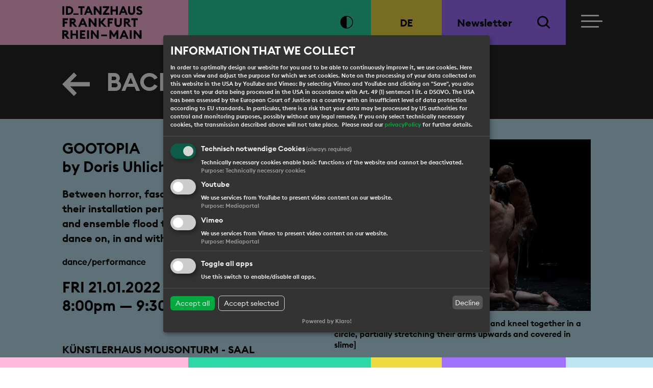

--- FILE ---
content_type: text/html; charset=utf-8
request_url: https://www.idtanzhausfrm.de/en/projects/dance-calendar/doris-uhlich-tanzplattform-rhein-main/
body_size: 6556
content:
<!DOCTYPE html>
<html lang="en">
<head>
	<meta charset="utf-8" />
	<title>Doris Uhlich/ Tanzplattform Rhein-Main - ID_Tanzhaus Frankfurt Rhein-Main</title>
	<meta name="description" content="" />
	<meta name="keywords" content="" />
	<meta name="robots" content="index, follow, noarchive" />
	<meta name="viewport" content="width=device-width, initial-scale=1.0">
	<link rel="canonical" href="https://www.idtanzhausfrm.de/en/projects/dance-calendar/doris-uhlich-tanzplattform-rhein-main/" />
	<link rel="icon" type="image/png" href="/favicon.png">

	<link rel="stylesheet" href="/resources/css/fonts/font_style.css" type="text/css" media="all"/>
	<link rel="stylesheet" href="/resources/css/bootstrap/bootstrap.css" type="text/css" media="all"/>
	<link rel="stylesheet" href="/resources/css/slick.css" type="text/css" media="all"/>
	<link rel="stylesheet" href="/resources/css/slick-theme.css" type="text/css" media="all"/>
	<link rel="stylesheet" href="/resources/css/ekko-lightbox.css" type="text/css" media="all"/>
	<link rel="stylesheet" href="/resources/libs/datetimepicker/jquery.datetimepicker.min.css" type="text/css" media="all"/>
	<link rel="stylesheet" href="/resources/libs/klaro/klaro.css" type="text/css" media="all"/>
	<link rel="stylesheet" href="/resources/css/style.css?1762940765" type="text/css" media="all"/>
	<link rel="alternate" hreflang="de" href="https://www.idtanzhausfrm.de/de/projekte/tanzkalender/doris-uhlich-tanzplattform-rhein-main/" />
	<link rel="alternate" hreflang="en" href="https://www.idtanzhausfrm.de/en/projects/dance-calendar/doris-uhlich-tanzplattform-rhein-main/" />
</head>
<body >

<nav class="targetNav" aria-label="Anchor navigation ">
	<a href="#pageContent" class="js-scrollTo">Zum Inhalt</a>
	<a href="#menuToggle" class="js-scrollTo">Zur Navigation</a>
	<a href="#pagefooter" class="js-scrollTo">Zum Fußbereich</a>
</nav>

<header aria-label="Header area with main navigation, logo, contrast setting, language change, search ">
	<div class="containerWrapper">
		<div class="edgeContainer edgeLeft bgThemeRedlight"></div>
		<div class="container">
			<div class="row headerRow">
				<div class="col col-logo offset-1 offset-md-2 bgThemeRedlight d-flex align-items-center logoContainer">
					<a href="/en/" class="text-logo-header logoHeader" aria-label="Logo ID_Tanzhaus Frankfurt Rhein-Main"><span class="d-none">ID_Tanzhaus<br>Frankfurt<br>Rhein-Main</span></a>
				</div>
				<div class="col col-barriereService bgThemeGreen d-flex align-items-center justify-content-end">
					<ul class="headerToolNav barrierfreeServiceList">
						<li><a href="?highContrast=true" class="btnToolNav btnContrast iconLowContrast" title="High contrast" aria-label="High contrast"></a></li>
											</ul>
				</div>
				<div class="col col-lang bgThemeYellow d-flex align-items-center justify-content-center">
					<ul class="headerToolNav langList">
						<li><a href="/de/projekte/tanzkalender/doris-uhlich-tanzplattform-rhein-main/" class="toolBtn">De</a></li>					</ul>
				</div>
				<div class="col col-service bgThemeViolet d-flex align-items-center">
					<ul class="headerToolNav nlSearchList widthFullSize d-flex justify-content-between">
												<li><a href="/en/newsletter/">Newsletter</a></li>
						<li>
							<button class="btnToolNav btnSearch" aria-label="Suche"><span>Search</span></button>
							<div class="col-24 d-none d-lg-flex align-items-center toolSearchLayer">
								<form class="searchForm offset-1" method="post" action="/en/search/">
									<fieldset>
										<legend class="d-none">Search</legend>
										<div class="searchFieldGroup">
											<label for="searchterm" class="d-none" >Enter search term and press Enter ;-)</label>
											<input type="text" class="searchField" placeholder="Enter search term and press Enter ;-)" id="searchterm" name="searchterm" aria-label="Enter search term and press Enter ;-)" value="">
										</div>
									</fieldset>
								</form>
							</div>
						</li>
					</ul>
				</div>
				<div class="col col-nav bgThemeBlack d-flex align-items-center">
					<div class="navbarBurger">
						<button id="menuToggle" type="button" class="navbarToggle">
							<span class="sr-only">Toggle navigation</span>
							<span class="icon-bar bar1"></span>
							<span class="icon-bar bar2"></span>
							<span class="icon-bar bar3"></span>
						</button>
					</div>
					
<div class="navPositionContainer">
	<nav class="navContainer" id="pageNavigation" aria-label="Main navigation ">
		<div class="navPanel">
			<div class="mainnavToolContainer mntool-lang mb-4">
				<ul class="headerToolNav langList">
					<li><a href="/de/projekte/tanzkalender/doris-uhlich-tanzplattform-rhein-main/" class="toolBtn">De</a></li>
				</ul>
			</div>	
			<div id="navigation" class=""><ul class="mainNav"><li class="level1"><a href="/en/id-tanzhaus-frm/" class="js-subnavBtn mainNavLink"><span class="subnavBtn"></span>ID_Tanzhaus FRM</a><div class="subNavContainer"><ul class="subnav"><li class="level2"><a href="/en/id-tanzhaus-frm/about-us/" class="subNavLink">About us </a></li><li class="level2"><a href="/en/id-tanzhaus-frm/consultations/" class="subNavLink">Consultations </a></li><li class="level2"><a href="/en/id-tanzhaus-frm/dance-calendar-archive/" class="subNavLink">Dance Calendar Archive</a></li></ul></div></li><li class="level1 active"><a href="/en/projects/" class="js-subnavBtn mainNavLink"><span class="subnavBtn"></span>Projects</a><div class="subNavContainer"><ul class="subnav"><li class="level2 active"><a href="/en/projects/dance-calendar/" class="subNavLink">Dance Calendar</a></li><li class="level2"><a href="/en/projects/workshops/" class="subNavLink">Workshops</a></li><li class="level2"><a href="/en/projects/coffee-hangouts/" class="subNavLink">Coffee Hangouts</a></li><li class="level2"><a href="/en/projects/open-studios/" class="subNavLink">Open Studios </a></li><li class="level2"><a href="/en/projects/zukunftslabor/" class="subNavLink">Zukunftslabor</a></li><li class="level2"><a href="/en/projects/residencies/" class="subNavLink">Residencies</a></li><li class="level2"><a href="/en/projects/events/" class="subNavLink">Events</a></li><li class="level2"><a href="/en/projects/night-of-dance-vol-1-28-07-2025/" class="subNavLink">NIGHT OF DANCE Vol.1 – 28.07.2025</a></li><li class="level2"><a href="/en/projects/night-of-dance-vol-2-4-08-2025/" class="subNavLink">NIGHT OF DANCE Vol.2 – 4.08.2025</a></li><li class="level2"><a href="/en/projects/studio-round/" class="subNavLink">Studio Round</a></li></ul></div></li><li class="level1"><a href="/en/service/" class="js-subnavBtn mainNavLink"><span class="subnavBtn"></span>Service</a><div class="subNavContainer"><ul class="subnav"><li class="level2"><a href="/en/service/contact/" class="subNavLink">Contact</a></li><li class="level2"><a href="/en/service/presse/" class="subNavLink">Presse</a></li><li class="level2"><a href="/en/service/calendar-form/" class="subNavLink">Calendar Form</a></li><li class="level2"><a href="/en/service/social-media/" class="subNavLink">Social Media</a></li></ul></div></li><li class="level1"><a href="/en/news/" class="js-subnavBtn mainNavLink"><span class="subnavBtn"></span>News</a><div class="subNavContainer"><ul class="subnav"><li class="level2"><a href="/en/news/open-calls/" class="subNavLink">Open Calls</a></li><li class="level2"><a href="/en/news/jobs/" class="subNavLink">Jobs</a></li></ul></div></li></ul></div>			
			<div class="mainnavToolContainerWrapper">
				<div class="mainnavToolContainer">
					<ul class="headerToolNav">
						<li class="text-uppercase"><a href="/en/service/contact/">Contact</a></li>
						<li class="text-uppercase"><a href="/en/service/presse/">Press Service</a></li>
						<li class="text-uppercase"><a href="/en/imprint/">Imprint</a></li>
						<li class="text-uppercase"><a href="/en/privacy-protection/">data protection </a></li>
					</ul>
				</div>
			</div>			
			<div class="mainnavToolContainerWrapper">
				<div class="mainnavToolContainer">
					<ul class="headerToolNav">
						<li class="text-uppercase"><a href="https://id-frankfurt.com/" class="externelLink" target="_blank" rel="noopener">ID_Frankfurt<br>Independent Dance and Performance e.V.</a></li>
					</ul>
				</div>
			</div>			
			<div class="mainnavToolContainerWrapper">
				<!-- div class="mainnavToolContainer mntool-barriereService">
					<ul class="headerToolNav langList barrierfreeServiceList ">
						<li><a href="?highContrast=true" class="btnToolNav btnContrast iconLowContrast" title="High contrast" aria-label="High contrast"></a></li>
						<li><a href="/en/einfache-sprache/" class="btnToolNav iconLeichteSprache" title="easy language" aria-label="easy language"></a></li>
					</ul>
				</div -->	

				<div class="mainnavToolContainer mntool-service">
					<ul class="headerToolNav nlSearchList">
						<li><a href="https://seu2.cleverreach.com/f/294558-295569/" target="_blank" rel="noopener">Newsletter</a></li>
						<li>
							<a href="/en/search/">Suche</a>
						</li>
					</ul>
				</div>
			</div>
		</div>	
	</nav>
</div>				</div>

			</div>
		</div>
		<div class="edgeContainer edgeRight bgThemeBlack"></div>
	</div>
</header>
<main id="pageContent">
	<div class="containerWrapper headlineContainer bgThemeBlack">
	<div class="container">
		<div class="row">
			<div class="col-20 offset-1 offset-md-2">
				<div class="headlineContainerContent ">
					<p class="mainHeadline"><a href="javascript:history.back()" class="linkArrowLeft">back</a></p>
				</div>
			</div>
		</div>
	</div>
</div>
		<div class="containerWrapper eventContainer bgThemeBluelight">
			<div class="container">
								<div class="row">
					<div class="col-22 offset-1 col-md-9 offset-md-2">
						<div class="eventContainerContent">
							<div class="eventTitle">
								<h1 class="fontSizeX eventHeadline">GOOTOPIA  <br>by Doris Uhlich</h1>								<p class="fontSizeBold noMargBot">Between horror, fascination and sheer lust - in their installation performance, Doris Uhlich and ensemble flood the stage with slime to dance on, in and with it. Curious?</p>							</div>
							<p class="fontDefaultS margBot20">dance/performance</p>							<div class="datumContainer"><p class="fontSizeX noMargBot">FRI 21.01.2022<br>8:00pm &mdash; 9:30pm</p></div>							<p class="fontSizeBold text-uppercase margBot40">Künstlerhaus Mousonturm - Saal</p>														<p class="fontSizeBold"><a href="http://r5.tanzplattformrheinmain.de/de/tanz-anschauen/vorstellungen/gootopia/" class="externelLink" target="_blank" rel="noreferrer noopener">Event link</a></p>							<a href="https://21765.reservix.de/events" class="appBtn violetBtn maxWidth398 margTop60" target="_blank" rel="noreferrer noopener">Ticket needed</a>						</div>
					</div>
					<div class="col-22 offset-1 col-md-10 offset-md-1">
						<div class="eventContainerContent">
															<img src="/media/imgW800/doris_uhlich_gootopia_c_alexi_pelekanos13online.jpg" title="" alt="" class="d-block img-fluid imgFullsize">
																	<p class="imgDescription">[Image description: naked people stand and kneel together in a circle, partially stretching their arms upwards and covered in slime]</p>
																					</div>
											</div>
				</div>
			</div>
		</div>
					<div class="containerWrapper eventContainer bgThemeYellow">
				<div class="container">
					<div class="row">
						<div class="col-22 offset-1 col-md-9 offset-md-2">
							<div class="eventContainerContent">
								<p>Mucus is a biologically vital substance that triggers ambivalent reactions: disgust and shudder, but also curiosity and the desire to touch. Its delightful and irritating effects stem from the fact that it is difficult to grasp in our technologized society, which is characterized by the desire for sterility and stability: slime is not clearly solid or liquid, neither intrinsic nor alien, and sometimes both at the same time. Every life starts wet; we are not born dry, not "clean". Mucus is a substance originally familiar to us, which holds the organism together and establishes connections. Mostly, however, we lose touch with it in the course of life: in science fiction it often appears in connection with aliens and stands for the non-human, the unknown, which spreads fluidly; and even in our pandemic present it is tainted with fear. In Gootopia ("goo" for slime) the interaction of the performers with various slime substances is in the foreground. The slime is material and performer at the same time, it dances with, on, in, and between bodies. People and slime touch each other, network, mix, form alliances. New connections are constantly formed, the body boundaries become fluid and associative spaces for other, slimy, utopian forms of life to open up.</p>
<p>Doris Uhlich is concerned that our bodies are in constant connection and exchange with other bodies and life forms. An ambivalent field between horror and fascination, empathy and disgust emerges, allowing the audience to immerse themselves in the liveliness of material processes. Gootopia is an installative performance. Audience* members are invited to freely choose their position and perspective in the space and experience a multi-layered and expanded practice of dance that encompasses sculptural, landscape, and installation qualities.</p>
<p>Duration: approx. 90 min</p>
<p>*There will be a short introduction before each performance.</p>								<p><strong>Cast &amp; Credits </strong></p>
<p>Choreography Doris Uhlich</p>
<p>Concept development in collaboration with Boris Kopeinig</p>
<p>Performers P&ecirc;dra Costa, Ann Muller, Andrius Mulokas, Emmanuel Obeya, Camilla Schielin, Grete Smitaite</p>
<p>Set design Juliette Collas, Philomena Theuretzbacher</p>
<p>Costume Zarah Brandl</p>
<p>Sound Boris Kopeinig</p>
<p>Light Phoenix (Andreas Hofer), Gerald Pappenberger</p>
<p>Dramaturgical advice Adam Czirak</p>
<p>Feedback Johanna Kirsch</p>
<p>Direction and production assistance Laura Buczynski</p>
<p>Stage assistance Wanja Knoflach</p>
<p>Costume assistance Annina Kriechbaum, Josephin Berger</p>
<p>Social media Esther Brandl</p>
<p>Thanks to Gabriel Krau&szlig;har</p>
<p>Production Margot Wehinger</p>
<p>International Distribution Something Great</p>
<p>Photo: Alexi Pelekanos</p>								<p>An event of K&uuml;nstlerhaus Mousonturm in the context of Tanzplattform Rhein-Main.</p>
<p>Tanzplattform Rhein-Main, a project of K&uuml;nstlerhaus Mousonturm and Hessisches Staatsballett, is made possible by Kulturfonds Frankfurt RheinMain and supported by the Cultural Office of the City of Frankfurt am Main, the Hessian Ministry of Science and Art and the Foundation Alliance [Aventis Foundation, BHF BANK Foundation, Crespo Foundation, Hans Erich and Marie Elfriede Dotter Foundation, Dr. Marschner Foundation, Stiftung Polytechnische Gesellschaft Frankfurt am Main]. Co-production Tanzquartier Wien, Theater Freiburg, Dampfzentrale Bern, asphalt Festival and insert Tanz und Performance GmbH. Supported by the Cultural Department of the City of Vienna and the Federal Ministry of Arts, Culture, Civil Service and Sport.</p>							</div>
						</div>
						<div class="col-22 offset-1 col-md-10 offset-md-1">
							<div class="eventContainerContent">
								<div class="weitereTermineContainer">
									<h3 class="headline">Further dates:</h3>
									<ul class="terminListe">
													<li>
				<div class="d-flex align-items-center">
					<div class="termin">
						<p class="fontSizeX noMargBot">SAT 22.01. | 4:00pm</p>
						<p class="fontSizeBold text-uppercase noMargBot">Künstlerhaus Mousonturm - Saal</p>
					</div>
					<div class="terminBtn">
						<a href="https://21765.reservix.de/events" class="appBtn violetBtn" target="_blank" rel="noreferrer noopener">Ticket needed</a>
					</div>
				</div>
			</li>			<li>
				<div class="d-flex align-items-center">
					<div class="termin">
						<p class="fontSizeX noMargBot">SAT 22.01. | 8:00pm</p>
						<p class="fontSizeBold text-uppercase noMargBot">Künstlerhaus Mousonturm - Saal</p>
					</div>
					<div class="terminBtn">
						<a href="https://21765.reservix.de/events" class="appBtn violetBtn" target="_blank" rel="noreferrer noopener">Ticket needed</a>
					</div>
				</div>
			</li>									</ul>
								</div>
							</div>
						</div>
					</div>
				</div>
			</div>
			</main>

<footer id="pagefooter" aria-label="Footer">
	<div class="containerWrapper bgThemeBlack">
		<div class="edgeContainer edgeLeft"></div>
		<div class="container">
			<div class="row">
				<div class="col-22 offset-1 col-md-10 offset-md-2">
					<div class="footerPanelIntern">
						<address>
							<p>
								<span class="text-uppercase">ID_Tanzhaus Frankfurt Rhein-Main</span><br><br>
								ID_Frankfurt – Independent Dance and Performance e.V.<br>
								Schmidtstr. 12, 60326 Frankfurt am Main<br>
								<a href="mailto:info@idtanzhausfrm.de">info@idtanzhausfrm.de</a>
							</p>
						</address>
					</div>
				</div>
				<div class="col-22 offset-1 col-md-10 offset-md-0">
					<div class="footerPanelIntern footerPanelNav">
						<ul class="footerNav">
														<li class="text-uppercase"><a href="/en/newsletter/">Newsletter</a></li>
							<li class="text-uppercase"><a href="/en/service/contact/">Contact</a></li>
							<li class="text-uppercase"><a href="/en/service/presse/">Press Service</a></li>
							<li class="text-uppercase"><a href="/en/imprint/">Imprint</a></li>
							<li class="text-uppercase"><a href="/en/privacy-protection/">data protection </a></li>
						</ul>
						<div class="socialMediaContainer clearfix">
							<p class="socialMediaText">
								<svg xmlns="http://www.w3.org/2000/svg" width="37.149" height="37.303" viewBox="0 0 37.149 37.303">
  <g transform="translate(0.998 1.113)">
    <rect class="svgBackground" width="35" height="35" rx="5" fill="#262626"/>
    <g transform="translate(21.577 17.538)">
      <g transform="translate(-21.423 -17.5)">
        <g>
          <path d="M20.713,9.08h4.605V3.4H20.713a7.215,7.215,0,0,0-6.908,7.522v2.917H9.2v5.68h4.605V33.334h5.833V19.518h5.68V13.685h-5.68V10.768C19.639,9.694,20.253,9.08,20.713,9.08Z" transform="translate(4.769 1.666)" fill="none" stroke="#FFFFFF" stroke-miterlimit="10" stroke-width="2.303"/>
          <path d="M29.113.1H5.933A5.833,5.833,0,0,0,.1,5.933v23.18a5.833,5.833,0,0,0,5.833,5.833h23.18a5.833,5.833,0,0,0,5.833-5.833V5.933A5.833,5.833,0,0,0,29.113.1Z" transform="translate(-0.1 -0.1)" fill="none" stroke="#FFFFFF" stroke-miterlimit="10" stroke-width="2.303"/>
        </g>
      </g>
    </g>
  </g>
</svg>
 @IDTanzhausfrm
							</p>
							<p class="socialMediaText">
								<svg xmlns="http://www.w3.org/2000/svg" width="37.314" height="37.314" viewBox="0 0 37.314 37.314">
  <path d="M6.99,0H30.323a6.991,6.991,0,0,1,6.991,6.991V30.323a6.992,6.992,0,0,1-6.992,6.992H6.99A6.99,6.99,0,0,1,0,30.324V6.99A6.99,6.99,0,0,1,6.99,0Z" fill="#FFFFFF"/>
  <path class="svgBackground" d="M4.676,0H28.008a4.677,4.677,0,0,1,4.677,4.677V28.009a4.676,4.676,0,0,1-4.676,4.676H4.676A4.676,4.676,0,0,1,0,28.008V4.676A4.676,4.676,0,0,1,4.676,0Z" transform="translate(2.315 2.315)" fill="#262626"/>
  <path d="M61.866,42.746H58.419a2.164,2.164,0,0,1-2.161-2.161V37.138a2.164,2.164,0,0,1,2.161-2.161h3.447a2.162,2.162,0,0,1,2.16,2.161v3.447A2.163,2.163,0,0,1,61.866,42.746ZM58.572,40.43h3.14V37.292h-3.14Z" transform="translate(-31.585 -31.307)" fill="#FFFFFF"/>
  <rect width="11.177" height="2.315" transform="translate(24.798 13.079)" fill="#FFFFFF"/>
  <rect width="4.404" height="2.315" transform="translate(1.337 13.079)" fill="#FFFFFF"/>
  <rect width="2.315" height="11.471" transform="translate(5.286 1.157)" fill="#FFFFFF"/>
  <rect width="2.315" height="11.388" transform="translate(9.02 1.157)" fill="#FFFFFF"/>
  <g transform="translate(-31.585 -31.307)">
    <path d="M40.319,48.934h-.388c-2.38,0-4.244-1.47-4.244-3.345s1.864-3.345,4.244-3.345h.388c2.38,0,4.245,1.469,4.245,3.345S42.7,48.934,40.319,48.934Zm-.388-4.375c-1.178,0-1.929.61-1.929,1.03s.751,1.03,1.929,1.03h.388c1.178,0,1.93-.61,1.93-1.03s-.752-1.03-1.93-1.03Z" fill="#FFFFFF"/>
  </g>
  <path d="M50.425,59.149a8.813,8.813,0,1,1,8.813-8.812A8.823,8.823,0,0,1,50.425,59.149Zm0-15.311a6.5,6.5,0,1,0,6.5,6.5A6.506,6.506,0,0,0,50.425,43.838Z" transform="translate(-31.585 -31.307)" fill="#FFFFFF"/>
  <g transform="translate(-31.585 -31.307)">
    <path d="M50.425,54.891a4.554,4.554,0,1,1,4.554-4.555A4.559,4.559,0,0,1,50.425,54.891Zm0-6.994a2.439,2.439,0,1,0,2.439,2.439A2.442,2.442,0,0,0,50.425,47.9Z" fill="#FFFFFF"/>
  </g>
</svg>
 @idtanzhausfrm
							</p>
						</div>
					</div>
				</div>
			</div>
		</div>
		<div class="edgeContainer edgeRight"></div>
	</div>
	<div class="containerWrapper bgThemeWhite">
		<div class="edgeContainer edgeLeft"></div>
		<div class="container footerContainerExtern">
			<div class="row mb-4">
				<div class="col-22 offset-1 col-md-10 offset-md-2 col-lg-10 offset-lg-2 col-xl-8 offset-xl-2">
					<div class="footerPanelExtern idFrankfurtPanel pb-0">
						<p class="text-uppercase">An initiative of <a href="https://id-frankfurt.com/" class="externelLink" target="_blank" rel="noopener">ID_Frankfurt – Independent Dance and Performance e.V.</a></p>
					</div>
				</div>
				<div class="col-22 offset-1 col-md-10 offset-md-0 col-lg-10 offset-lg-0 col-xl-8 offset-xl-2">
					<!--<a href="https://id-frankfurt.com/" target="_blank" rel="noopener"><img src="/resources/images/logos/logo_id-frankfurt.gif" class="logoFooter logoIdFrankfurt"></a>//-->
                    <a href="https://id-frankfurt.com/" target="_blank" rel="noopener"><img src="/resources/images/logos/ID_Frankfurt_Logo_black_Web.svg" alt="ID_ Frankfurt" class="logoFooter logoIdFrankfurt"></a>
				</div>
			</div>
			<div class="row">
				<div class="col-22 offset-1 col-md-20 offset-md-2 col-xl-10 offset-xl-2">
					<div class="footerPanelExtern">
						<p>Funded by the city Frankfurt am Main and the Hessian Ministry for Science and Research, Arts and Culture.</p>
					</div>
				</div>
			</div>
			<div class="row">
				<div class="col-22 offset-1 col-md-20 offset-md-2 col-xl-16 offset-xl-2">
					<div class="footerPanelExtern footerPanelLogos">
						<div class="logoContainer">
												<img src="/resources/images/logos/logo_kulturamt.jpg" alt="Kulturamt Stadt Frankfurt am Main" class="logoFooter" width="340" style="margin-bottom:40px;">	
												<img src="/resources/images/logos/logo_hmwk_lang.png" class="logoFooter" alt="Hessisches Ministerium für Wissenschaft und Kunst" width="280">							
						</div>
					</div>
				</div>
			</div>
		</div>
		<div class="edgeContainer edgeRight"></div>
	</div>
</footer>

<div class="containerWrapper fixedBottom">
	<div class="edgeContainer edgeLeft bgThemeRedlight"></div>
	<div class="container">
		<div class="row headerRow" style="height: 20px;">
			<div class="col col-logo offset-1 offset-md-2 bgThemeRedlight"></div>
			<div class="col col-barriereService bgThemeGreen"></div>
			<div class="col col-lang bgThemeYellow"></div>
			<div class="col col-service bgThemeViolet"></div>
			<div class="col col-nav bgThemeBluelight"></div>
		</div>
	</div>
	<div class="edgeContainer edgeRight bgThemeBluelight"></div>
</div>

<script src="/resources/js/jquery-3.5.1.min.js"></script>
<script src="/resources/js/bootstrap.min.js"></script>
<script src="/resources/js/slick.min.js"></script>
<script src="/resources/js/ekko-lightbox.min.js"></script>
<script src="/resources/libs/klaro/config.js"></script>
<script src="/resources/libs/klaro/klaro.js"></script>
<script src="/resources/js/app.js"></script>
<script src="/resources/libs/datetimepicker/jquery.datetimepicker.full.js"></script>
<script src="/resources/js/eventform-app-init.js?v=1762940765"></script>
    
<script src="/resources/js/gsap-3.6.1.min.js"></script>   
<script src="/resources/js/ScrollTrigger.min.js"></script>  
<script src="/resources/js/animation_app.js"></script>    
    






</body>
</html>

--- FILE ---
content_type: text/css
request_url: https://www.idtanzhausfrm.de/resources/css/fonts/font_style.css
body_size: 356
content:
@font-face {
	font-family: 'Euclid Square';
	src: url('/resources/css/fonts/EuclidSquare-Bold-WebXL.eot');
	src: local('Euclid Square Bold'), local('EuclidSquare-Bold'),
	url('/resources/css/fonts/EuclidSquare-Bold-WebXL.eot?#iefix') format('embedded-opentype'),
	url('/resources/css/fonts/EuclidSquare-Bold-WebXL.woff2') format('woff2'),
	url('/resources/css/fonts/EuclidSquare-Bold-WebXL.woff') format('woff'),
	url('/resources/css/fonts/EuclidSquare-Bold-WebXL.ttf') format('truetype');
	font-weight: bold;
	font-style: normal;
}

@font-face {
	font-family: 'Euclid Square';
	src: url('/resources/css/fonts/EuclidSquare-RegularItalic-WebXL.eot');
	src: local('Euclid Square Italic'), local('EuclidSquare-Italic'),
	url('/resources/css/fonts/EuclidSquare-RegularItalic-WebXL.eot?#iefix') format('embedded-opentype'),
	url('/resources/css/fonts/EuclidSquare-RegularItalic-WebXL.woff2') format('woff2'),
	url('/resources/css/fonts/EuclidSquare-RegularItalic-WebXL.woff') format('woff'),
	url('/resources/css/fonts/EuclidSquare-RegularItalic-WebXL.ttf') format('truetype');
	font-weight: normal;
	font-style: italic;
}

@font-face {
	font-family: 'Euclid Square';
	src: url('/resources/css/fonts/EuclidSquare-Medium-WebXL.eot');
	src: local('Euclid Square Medium'), local('EuclidSquare-Medium'),
	url('/resources/css/fonts/EuclidSquare-Medium-WebXL.eot?#iefix') format('embedded-opentype'),
	url('/resources/css/fonts/EuclidSquare-Medium-WebXL.woff2') format('woff2'),
	url('/resources/css/fonts/EuclidSquare-Medium-WebXL.woff') format('woff'),
	url('/resources/css/fonts/EuclidSquare-Medium-WebXL.ttf') format('truetype');
	font-weight: 500;
	font-style: normal;
}

@font-face {
	font-family: 'Euclid Square';
	src: url('/resources/css/fonts/EuclidSquare-SemiboldItalic-WebXL.eot');
	src: local('Euclid Square SemiBold Italic'), local('EuclidSquare-SemiBoldItalic'),
	url('/resources/css/fonts/EuclidSquare-SemiboldItalic-WebXL.eot?#iefix') format('embedded-opentype'),
	url('/resources/css/fonts/EuclidSquare-SemiboldItalic-WebXL.woff2') format('woff2'),
	url('/resources/css/fonts/EuclidSquare-SemiboldItalic-WebXL.woff') format('woff'),
	url('/resources/css/fonts/EuclidSquare-SemiboldItalic-WebXL.ttf') format('truetype');
	font-weight: 600;
	font-style: italic;
}

@font-face {
	font-family: 'Euclid Square';
	src: url('/resources/css/fonts/EuclidSquare-BoldItalic-WebXL.eot');
	src: local('Euclid Square Bold Italic'), local('EuclidSquare-BoldItalic-WebXL'),
	url('/resources/css/fonts/EuclidSquare-BoldItalic-WebXL.eot?#iefix') format('embedded-opentype'),
	url('/resources/css/fonts/EuclidSquare-BoldItalic-WebXL.woff2') format('woff2'),
	url('/resources/css/fonts/EuclidSquare-BoldItalic-WebXL.woff') format('woff'),
	url('/resources/css/fonts/EuclidSquare-BoldItalic-WebXL.ttf') format('truetype');
	font-weight: 600;
	font-style: italic;
}

@font-face {
	font-family: 'Euclid Square';
	src: url('/resources/css/fonts/EuclidSquare-MediumItalic-WebXL.eot');
	src: local('Euclid Square Medium Italic'), local('EuclidSquare-MediumItalic'),
	url('/resources/css/fonts/EuclidSquare-MediumItalic-WebXL.eot?#iefix') format('embedded-opentype'),
	url('/resources/css/fonts/EuclidSquare-MediumItalic-WebXL.woff2') format('woff2'),
	url('/resources/css/fonts/EuclidSquare-MediumItalic-WebXL.woff') format('woff'),
	url('/resources/css/fonts/EuclidSquare-MediumItalic-WebXL.ttf') format('truetype');
	font-weight: 500;
	font-style: italic;
}

@font-face {
	font-family: 'Euclid Square';
	src: url('/resources/css/fonts/EuclidSquare-Semibold-WebXL.eot');
	src: local('Euclid Square SemiBold'), local('EuclidSquare-SemiBold'),
	url('/resources/css/fonts/EuclidSquare-Semibold-WebXL.eot?#iefix') format('embedded-opentype'),
	url('/resources/css/fonts/EuclidSquare-Semibold-WebXL.woff2') format('woff2'),
	url('/resources/css/fonts/EuclidSquare-Semibold-WebXL.woff') format('woff'),
	url('/resources/css/fonts/EuclidSquare-Semibold-WebXL.ttf') format('truetype');
	font-weight: 600;
	font-style: normal;
}

@font-face {
	font-family: 'Euclid Square';
	src: url('/resources/css/fonts/EuclidSquare-Light-WebXL.eot');
	src: local('Euclid Square Light'), local('EuclidSquare-Light'),
	url('/resources/css/fonts/EuclidSquare-Light-WebXL.eot?#iefix') format('embedded-opentype'),
	url('/resources/css/fonts/EuclidSquare-Light-WebXL.woff2') format('woff2'),
	url('/resources/css/fonts/EuclidSquare-Light-WebXL.woff') format('woff'),
	url('/resources/css/fonts/EuclidSquare-Light-WebXL.ttf') format('truetype');
	font-weight: 300;
	font-style: normal;
}

@font-face {
	font-family: 'Euclid Square';
	src: url('/resources/css/fonts/EuclidSquare-Regular-WebXL.eot');
	src: local('Euclid Square Regular'), local('EuclidSquare-Regular'),
	url('/resources/css/fonts/EuclidSquare-Regular-WebXL.eot?#iefix') format('embedded-opentype'),
	url('/resources/css/fonts/EuclidSquare-Regular-WebXL.woff2') format('woff2'),
	url('/resources/css/fonts/EuclidSquare-Regular-WebXL.woff') format('woff'),
	url('/resources/css/fonts/EuclidSquare-Regular-WebXL.ttf') format('truetype');
	font-weight: normal;
	font-style: normal;
}

@font-face {
	font-family: 'Euclid Square';
	src: url('/resources/css/fonts/EuclidSquare-LightItalic-WebXL.eot');
	src: local('Euclid Square Light Italic'), local('EuclidSquare-LightItalic'),
	url('/resources/css/fonts/EuclidSquare-LightItalic-WebXL.eot?#iefix') format('embedded-opentype'),
	url('/resources/css/fonts/EuclidSquare-LightItalic-WebXL.woff2') format('woff2'),
	url('/resources/css/fonts/EuclidSquare-LightItalic-WebXL.woff') format('woff'),
	url('/resources/css/fonts/EuclidSquare-LightItalic-WebXL.ttf') format('truetype');
	font-weight: 300;
	font-style: italic;
}

--- FILE ---
content_type: text/css
request_url: https://www.idtanzhausfrm.de/resources/css/style.css?1762940765
body_size: 12342
content:
@charset "UTF-8";
/* Colors: */
/* Font/text values */
::-webkit-input-placeholder { /* Chrome/Opera/Safari */
  color: #000000;
  opacity: 1;
}

::-moz-placeholder { /* Firefox 19+ */
  color: #000000;
  opacity: 1;
}

:-ms-input-placeholder { /* IE 10+ */
  color: #000000;
  opacity: 1;
}

:-moz-placeholder { /* Firefox 18- */
  color: #000000;
  opacity: 1;
}

body {
  font-family: "Euclid Square", Arial, sans-serif !important;
  font-style: normal;
  font-weight: 400;
  font-size: 22px;
  line-height: 30px;
  letter-spacing: 0px;
  color: #000000;
  background-color: #ffffff;
}
@media only screen and (max-width: 1400px) {
  body {
    font-size: 20px;
    line-height: 27px;
  }
}
@media only screen and (max-width: 1200px) {
  body {
    font-size: 17px;
    line-height: 24px;
  }
}

.logoContainer {
  padding-top: 8px;
  padding-bottom: 8px;
}

.logoHeader {
  background-size: auto 90%;
  background-position: 0 50%;
  background-repeat: no-repeat;
  background-image: url(/resources/images/logos/tanzhaus_schriftzug.svg);
  display: block;
}
.logoHeader:hover {
  background-image: url(/resources/images/logos/tanzhaus_schriftzug-FFFFFF.svg);
}

header {
  position: fixed;
  top: 0;
  left: 0;
  width: 100%;
  z-index: 10;
}

@media (min-width: 1401px) {
  header {
    height: 110px;
  }
  .headerRow {
    height: 110px;
  }
  main {
    margin-top: 110px;
  }
  .logoHeader {
    width: 205px;
    height: 84px;
  }
  .toolSearchLayer {
    top: 110px;
  }
  .toolSearchLayer.visible {
    height: 90px;
  }
}
@media (max-width: 1400px) and (min-width: 1201px) {
  header {
    height: 88px;
  }
  .logoHeader {
    width: 158px;
    height: 72px;
  }
  main {
    margin-top: 88px;
  }
  .toolSearchLayer {
    top: 88px;
  }
  .toolSearchLayer.visible {
    height: 80px;
  }
}
@media (max-width: 1200px) {
  header {
    height: 73px;
  }
  .logoHeader {
    width: 126px;
    height: 57px;
  }
  main {
    margin-top: 73px;
  }
  .toolSearchLayer {
    top: 73px;
  }
  .toolSearchLayer.visible {
    height: 75px;
  }
}
.text-logo-header {
  font-family: "Euclid Square", Arial, sans-serif !important;
  font-style: normal;
  font-weight: 600;
  font-size: 28px;
  line-height: 28px;
  letter-spacing: 0px;
  color: #000000;
  text-align: left;
  text-transform: uppercase;
  text-decoration: none;
}
.text-logo-header:hover {
  color: #000000;
  text-decoration: none;
}
@media (max-width: 991px) {
  .text-logo-header {
    color: #000000;
  }
}
@media only screen and (max-width: 1400px) {
  .text-logo-header {
    font-size: 24px;
    line-height: 24px;
  }
}
@media only screen and (max-width: 1200px) {
  .text-logo-header {
    font-size: 19px;
    line-height: 19px;
  }
}

main#pageContent,
#pagefooter {
  position: relative;
  z-index: 1;
}

.containerWrapper {
  position: relative;
  width: 100%;
  z-index: 2;
}

.container {
  position: relative;
  width: 100%;
  max-width: 1920px;
  min-width: 320px;
  z-index: 10;
}

@media only screen and (min-width: 1445px) {
  .col-logo {
    flex: 0 0 20.5%;
  }
  .col-barriereService {
    flex: 0 0 32.5%;
  }
  .mntool-barriereService {
    display: none;
  }
  .col-lang {
    flex: 0 0 10.8%;
  }
  .mntool-lang {
    display: none;
  }
  .col-service {
    flex: 0 0 14.5%;
  }
  .mntool-service {
    display: none;
  }
  .col-nav {
    flex: 0 0 5%;
  }
  .sliderDots {
    width: 27.86%;
    padding: 18px 0 18px 40px;
  }
  .sliderDots li {
    margin: 0 25px 0 0;
  }
  .sliderCtrlBtn {
    padding: 12px 0;
    margin-right: 20px;
  }
  .terminBannerContainer {
    height: 110px;
  }
}
@media only screen and (max-width: 1444px) and (min-width: 980px) {
  .col-logo {
    flex: 0 0 20.5%;
  }
  .col-barriereService {
    flex: 0 0 28%;
  }
  .mntool-barriereService {
    display: none;
  }
  .col-lang {
    flex: 0 0 10.8%;
  }
  .mntool-lang {
    display: none;
  }
  .col-service {
    flex: 0 0 19%;
  }
  .mntool-service {
    display: none;
  }
  .col-nav {
    flex: 0 0 5%;
  }
  .headerToolNav.barrierfreeServiceList {
    margin-right: 20px !important;
  }
  .sliderDots {
    width: 32.4%;
    padding: 18px 0 18px 40px;
  }
  .sliderDots li {
    margin: 0 25px 0 0;
  }
  .sliderCtrlBtn {
    padding: 12px 0;
    margin-right: 20px;
  }
  .terminBannerContainer {
    height: 90px;
  }
}
@media only screen and (max-width: 979px) and (min-width: 500px) {
  .col-logo {
    flex: 0 0 30%;
  }
  .col-barriereService {
    flex: 0 0 45%;
  }
  .mntool-barriereService {
    display: none;
  }
  .col-lang {
    display: none !important;
  }
  .mntool-lang {
    display: block;
  }
  .col-service {
    display: none !important;
  }
  .mntool-service {
    display: block;
  }
  .col-nav {
    flex: 0 0 5%;
  }
  .headerToolNav.barrierfreeServiceList {
    margin-right: 20px !important;
  }
  .sliderContent {
    padding-top: 36px;
  }
  .sliderDots {
    width: 100%;
    padding: 8px 0 8px 20px;
  }
  .sliderDots li {
    margin: 0 25px 0 0;
  }
  .sliderCtrlBtn {
    padding: 3px 0;
    margin-right: 10px;
  }
  .terminBannerContainer {
    height: 60px;
  }
}
@media only screen and (max-width: 499px) {
  .col-logo {
    flex: 0 0 46%;
  }
  .col-barriereService {
    flex: 0 0 28%;
  }
  .mntool-barriereService {
    display: block;
  }
  .col-lang {
    display: none !important;
  }
  .mntool-lang {
    display: block;
  }
  .col-service {
    display: none !important;
  }
  .mntool-service {
    display: block;
  }
  .col-nav {
    flex: 0 0 18%;
  }
  .navbarBurger {
    padding-left: 0 !important;
  }
  .headerToolNav.barrierfreeServiceList {
    margin-right: 0 !important;
  }
  .headerToolNav.barrierfreeServiceList li + li {
    margin-left: 24px !important;
  }
  .sliderContent {
    padding-top: 36px;
  }
  .sliderDots {
    width: 100%;
    padding: 8px 0 8px 20px;
  }
  .sliderDots li {
    margin: 0 20px 0 0;
  }
  .sliderCtrlBtn {
    padding: 3px 0;
    margin-right: 10px;
  }
  #terminBanner, #terminBannerBg {
    display: none;
  }
}
@media only screen and (max-width: 360px) {
  .headerRow {
    margin-right: -20px;
    margin-left: -30px;
  }
}
/*
.imageContentContainer {
	& + .imageContentContainer {
		.contentPanel {
			padding-top: 0;
		}
	}
}

.contentContainer {
	& + .contentContainer {
		.contentPanel {
			padding-top: 0;
		}
	}
}
*/
.contentPanel {
  padding: 60px 0;
}
@media (max-width: 767px) {
  .contentPanel.contentpanelTwoCols {
    padding-top: 0;
  }
}

.accordionContainer {
  border-bottom: 2px solid #000000;
}
.accordionContainer .collapseContent .containerWrapper:first-child .contentPanel {
  padding-top: 10px;
}

.card,
.card-header {
  background-color: transparent;
}

.card {
  background: transparent;
  border: none;
  border-radius: 0;
  display: block;
  overflow: visible !important;
}
.card .card-body {
  padding: 10px 0 0 0;
}

.card-header {
  min-height: 55px;
  border-bottom: none;
  background-color: transparent;
  cursor: pointer;
  padding: 32px 12px 32px 0;
  margin-bottom: 0 !important;
}
.card-header a {
  text-decoration: none;
}

.cardHeadline {
  position: relative;
  width: 100%;
  margin-bottom: 0;
}
.cardHeadline:hover {
  text-decoration: none;
}
.cardHeadline:hover h2 {
  text-decoration: none;
  font-style: italic;
}
.cardHeadline.collapsed h2.fontSizeXL {
  font-style: normal !important;
}
.cardHeadline.collapsed:hover h2 {
  font-style: italic;
}
.cardHeadline.collapsed:hover h2.fontSizeXL {
  font-style: italic !important;
}
.cardHeadline h2 {
  font-family: "Euclid Square", Arial, sans-serif !important;
  font-style: normal;
  font-weight: 600;
  font-size: 32px;
  line-height: 40px;
  letter-spacing: 0px;
  color: #000000;
  margin-bottom: 0;
}
@media only screen and (max-width: 1400px) {
  .cardHeadline h2 {
    font-size: 29px;
    line-height: 36px;
  }
}
@media only screen and (max-width: 1200px) {
  .cardHeadline h2 {
    font-size: 25px;
    line-height: 31px;
  }
}
.cardHeadline h2.fontSizeXL {
  font-style: italic !important;
  font-family: "Euclid Square", Arial, sans-serif !important;
  font-style: normal;
  font-weight: 600;
  font-size: 54px;
  line-height: 71px;
  letter-spacing: 0px;
  color: #000000;
}
@media only screen and (max-width: 1400px) {
  .cardHeadline h2.fontSizeXL {
    font-size: 49px;
    line-height: 65px;
  }
}
@media only screen and (max-width: 1200px) {
  .cardHeadline h2.fontSizeXL {
    font-size: 43px;
    line-height: 56px;
  }
}
@media only screen and (max-width: 800px) {
  .cardHeadline h2.fontSizeXL {
    font-size: 36px;
    line-height: 47px;
    hyphens: auto;
  }
}
.cardHeadline:before, .cardHeadline:after {
  content: "";
  position: absolute;
  top: 50%;
  right: 10px;
  display: block;
  height: 2px;
  width: 25px;
  background-color: #000000;
  transition: all 0.25s ease-out;
  margin-top: -2px;
}
.cardHeadline.collapsed:before {
  transform: rotate(-90deg);
}
.cardHeadline.collapsed:after {
  transform: rotate(-180deg);
}
.cardHeadline:before {
  transform: rotate(45deg);
}
.cardHeadline:after {
  transform: rotate(138deg);
}

@media (max-width: 575px) {
  .card-header {
    padding-right: 0;
  }
  .cardHeadline {
    padding-right: 35px;
  }
  .cardHeadline:before, .cardHeadline:after {
    right: 2px;
  }
}
.downloadPicContainer .downloadPicPanel {
  position: relative;
  padding: 40px 0 21px 0;
}
.downloadPicContainer .downloadPicPanel .teaserBox {
  margin-bottom: 30px;
  display: flex !important;
}
.downloadPicContainer .downloadPicPanel .teaserBox:after {
  content: "";
  display: table;
  clear: both;
}
.downloadPicContainer .downloadPicPanel .teaserBox .teaserImgContainer {
  width: 41.8%;
  float: left;
}
.downloadPicContainer .downloadPicPanel .teaserBox .teaserImgContainer .teaserImg {
  width: 100%;
  display: block;
}
.downloadPicContainer .downloadPicPanel .teaserBox .teaserTextContainer {
  width: 58.2%;
  padding-top: 5px;
  padding-bottom: 8px;
  padding-left: 35px;
  float: right;
}
.downloadPicContainer .downloadPicPanel .teaserBox .teaserTextContainer div {
  width: 100%;
}
.downloadPicContainer .downloadPicPanel .teaserBox .teaserTextContainer p {
  font-family: "Euclid Square", Arial, sans-serif !important;
  font-style: normal;
  font-weight: 600;
  font-size: 22px;
  line-height: 25px;
  letter-spacing: 0px;
  color: #000000;
}
@media only screen and (max-width: 1400px) {
  .downloadPicContainer .downloadPicPanel .teaserBox .teaserTextContainer p {
    font-size: 20px;
    line-height: 23px;
  }
}
@media only screen and (max-width: 1200px) {
  .downloadPicContainer .downloadPicPanel .teaserBox .teaserTextContainer p {
    font-size: 17px;
    line-height: 20px;
  }
}
.downloadPicContainer .downloadPicPanel .teaserBox .teaserTextContainer p:last-child {
  margin-bottom: 0;
}
.downloadPicContainer .downloadPicPanel .teaserBox .teaserTextContainer .textDownload {
  font-family: "Euclid Square", Arial, sans-serif !important;
  font-style: normal;
  font-weight: 600;
  font-size: 32px;
  line-height: 40px;
  letter-spacing: 0px;
  color: #000000;
}
@media only screen and (max-width: 1400px) {
  .downloadPicContainer .downloadPicPanel .teaserBox .teaserTextContainer .textDownload {
    font-size: 29px;
    line-height: 36px;
  }
}
@media only screen and (max-width: 1200px) {
  .downloadPicContainer .downloadPicPanel .teaserBox .teaserTextContainer .textDownload {
    font-size: 25px;
    line-height: 31px;
  }
}
.downloadPicContainer .downloadPicPanel .teaserBox .teaserTextContainer .textDownload a {
  text-decoration: none;
}
.downloadPicContainer .downloadPicPanel .teaserBox .teaserTextContainer .textDownload a:hover {
  text-decoration: underline;
}
@media (max-width: 767px) {
  .downloadPicContainer .downloadPicPanel .teaserBox {
    display: block !important;
  }
  .downloadPicContainer .downloadPicPanel .teaserBox .teaserImgContainer {
    width: 100%;
    float: none;
  }
  .downloadPicContainer .downloadPicPanel .teaserBox .teaserTextContainer {
    width: 100%;
    padding-top: 8px !important;
    padding-left: 8px;
    padding-bottom: 8px;
    float: none;
  }
}

.footerPanelIntern {
  font-family: "Euclid Square", Arial, sans-serif !important;
  font-style: normal;
  font-weight: 600;
  font-size: 22px;
  line-height: 25px;
  letter-spacing: 0px;
  color: #000000;
  padding: 80px 0;
}
@media only screen and (max-width: 1400px) {
  .footerPanelIntern {
    font-size: 20px;
    line-height: 23px;
  }
}
@media only screen and (max-width: 1200px) {
  .footerPanelIntern {
    font-size: 17px;
    line-height: 20px;
  }
}
@media only screen and (max-width: 1600px) {
  .footerPanelIntern {
    font-size: 17px;
    line-height: 20px;
  }
}
@media only screen and (max-width: 1250px) {
  .footerPanelIntern {
    font-size: 15px;
    line-height: 17px;
  }
}
@media only screen and (max-width: 767px) {
  .footerPanelIntern {
    padding: 40px 0 40px 0;
  }
  .footerPanelIntern.footerPanelNav {
    padding: 0 0 40px 0;
  }
}
.footerPanelIntern address,
.footerPanelIntern p {
  margin-bottom: 0;
}
.footerPanelIntern a {
  text-decoration: none;
}
.footerPanelIntern a:hover {
  text-decoration: underline;
}
.footerPanelIntern .footerNav {
  width: 100%;
  padding: 0;
  margin: 0 0 40px 0;
}
@media only screen and (min-width: 1150px) {
  .footerPanelIntern .footerNav {
    display: -ms-flexbox !important;
    display: flex !important;
    -ms-flex-pack: justify !important;
    justify-content: space-between !important;
  }
}
.footerPanelIntern .footerNav li {
  list-style: none;
}
.footerPanelIntern .footerNav li:first-child a {
  padding-left: 0;
}
.footerPanelIntern .footerNav li:last-child {
  padding-right: 0;
}
.footerPanelIntern .footerNav li a {
  white-space: nowrap;
  padding-right: 2px;
  padding-left: 2px;
  display: block;
}

.footerContainerExtern {
  margin-top: 60px;
  margin-bottom: 40px;
}

.footerPanelExtern {
  font-family: "Euclid Square", Arial, sans-serif !important;
  font-style: normal;
  font-weight: 600;
  font-size: 18px;
  line-height: 23px;
  letter-spacing: 0px;
  color: #000000;
  padding: 0 0 40px 0;
}
@media only screen and (max-width: 1400px) {
  .footerPanelExtern {
    font-size: 16px;
    line-height: 21px;
  }
}
@media only screen and (max-width: 1200px) {
  .footerPanelExtern {
    font-size: 14px;
    line-height: 18px;
  }
}
.footerPanelExtern p {
  margin-bottom: 0;
}
.footerPanelExtern .externelLink {
  text-decoration: none;
}
@media only screen and (min-width: 1150px) {
  .footerPanelExtern.idFrankfurtPanel {
    display: -ms-flexbox !important;
    display: flex !important;
    -ms-flex-pack: justify !important;
    justify-content: space-between !important;
    -ms-flex-align: center !important;
    align-items: center !important;
  }
}
@media (max-width: 767px) {
  .footerPanelExtern.footerPanelGreeting, .footerPanelExtern.footerPanelLogos {
    padding: 0 0 10px 0;
  }
}
@media only screen and (min-width: 950px) {
  .footerPanelExtern .logoContainer {
    display: -ms-flexbox !important;
    display: flex !important;
    -ms-flex-pack: justify !important;
    justify-content: space-between !important;
    -ms-flex-align: center !important;
    align-items: center !important;
  }
}
@media only screen and (max-width: 949px) {
  .footerPanelExtern .logoContainer a {
    display: block;
    margin-bottom: 20px;
  }
}

.logoFooter {
  display: block;
}

.logoIdFrankfurt {
  width: 300px;
}

.logoDR {
  width: 195px;
}

.logoNeustart {
  width: 108px;
}

.logoBKM {
  width: 202px;
}

.logoCrespo {
  width: 132px;
}

.logoHmwk {
  width: 310px;
}

.edgeContainer {
  position: absolute;
  top: 0;
  height: 100%;
  width: 50%;
  z-index: 1;
}

.edgeLeft {
  left: 0;
}

.edgeRight {
  right: 0;
}

.navbarBurger {
  position: relative;
  outline: none;
  padding-left: 15px;
  z-index: 1000;
}
.navbarBurger .bar1 {
  outline: 1px solid transparent;
  top: 0;
  width: 35px !important;
  animation: topbar-back 500ms 0s;
  animation-fill-mode: forwards;
}
.navbarBurger .bar2 {
  outline: 1px solid transparent;
  opacity: 1;
}
.navbarBurger .bar3 {
  outline: 1px solid transparent;
  bottom: 0;
  width: 35px !important;
  animation: bottombar-back 500ms 0s;
  animation-fill-mode: forwards;
}
.navbarBurger .toggled .bar1 {
  top: 9px;
  width: 35px !important;
  animation: topbar-x 500ms 0s;
  animation-fill-mode: forwards;
}
.navbarBurger .toggled .bar2 {
  opacity: 0;
}
.navbarBurger .toggled .bar3 {
  bottom: 13px;
  width: 35px !important;
  animation: bottombar-x 500ms 0s;
  animation-fill-mode: forwards;
}
.navbarBurger .navbarToggle {
  border: 0;
  background-color: transparent;
  padding: 0;
}
.navbarBurger .navbarToggle .icon-bar {
  position: relative;
  width: 42px;
  height: 3px;
  background-color: #fff;
  border-radius: 1px;
  display: block;
}
.navbarBurger .navbarToggle .icon-bar + .icon-bar {
  margin-top: 8px;
}
.navbarBurger .navbarToggle .navbar-collapse {
  text-decoration: none;
}
.navbarBurger .navbarToggle .navbar-form {
  text-decoration: none;
}

@keyframes topbar-x {
  0% {
    top: 0;
    transform: rotate(0deg);
  }
  45% {
    top: 9px;
    transform: rotate(145deg);
  }
  75% {
    transform: rotate(130deg);
  }
  100% {
    transform: rotate(135deg);
  }
}
@-webkit-keyframes topbar-x {
  0% {
    top: 0;
  }
  45% {
    top: 9px;
  }
}
@-moz-keyframes topbar-x {
  0% {
    top: 0;
  }
  45% {
    top: 9px;
  }
}
@keyframes topbar-back {
  0% {
    top: 9px;
    transform: rotate(135deg);
  }
  45% {
    transform: rotate(-10deg);
  }
  75% {
    transform: rotate(5deg);
  }
  100% {
    top: 0;
    transform: rotate(0);
  }
}
@-webkit-keyframes topbar-back {
  0% {
    top: 9px;
  }
  100% {
    top: 0;
  }
}
@-moz-keyframes topbar-back {
  0% {
    top: 9px;
  }
  100% {
    top: 0;
  }
}
@keyframes bottombar-x {
  0% {
    bottom: 0;
    transform: rotate(0deg);
  }
  45% {
    bottom: 13px;
    transform: rotate(-145deg);
  }
  75% {
    transform: rotate(-130deg);
  }
  100% {
    transform: rotate(-135deg);
  }
}
@-webkit-keyframes bottombar-x {
  0% {
    bottom: 0;
  }
  45% {
    bottom: 13px;
  }
}
@-moz-keyframes bottombar-x {
  0% {
    bottom: 0;
  }
  45% {
    bottom: 13px;
  }
}
@keyframes bottombar-back {
  0% {
    bottom: 13px;
    transform: rotate(-135deg);
  }
  45% {
    transform: rotate(10deg);
  }
  75% {
    transform: rotate(-5deg);
  }
  100% {
    bottom: 0;
    transform: rotate(0);
  }
}
@-webkit-keyframes bottombar-back {
  0% {
    bottom: 13px;
  }
  100% {
    bottom: 0;
  }
}
@-moz-keyframes bottombar-back {
  0% {
    bottom: 13px;
  }
  100% {
    bottom: 0;
  }
}
.navPositionContainer {
  position: fixed;
  left: -100vw;
  height: 100%;
  width: 100%;
  transition: left 0.5s ease-out;
  z-index: 999;
  overflow-y: auto;
}
@media only screen and (min-width: 1401px) {
  .navPositionContainer {
    top: 110px;
  }
}
@media only screen and (max-width: 1400px) and (min-width: 1201px) {
  .navPositionContainer {
    top: 88px;
  }
}
@media only screen and (max-width: 1200px) {
  .navPositionContainer {
    top: 73px;
  }
}
.navPositionContainer.open {
  left: 0;
  z-index: 999;
}
.navPositionContainer.open .navContainer {
  display: block;
}

.navContainer {
  position: relative;
  background: #ffffff;
  max-width: 920px;
  -webkit-box-shadow: 0px 0px 10px -4px rgba(62, 62, 62, 0.6); /* Safari 3-4, iOS 4.0.2 - 4.2, Android 2.3+ */
  -moz-box-shadow: 0px 0px 10px -4px rgba(62, 62, 62, 0.6); /* Firefox 3.5 - 3.6 */
  box-shadow: 0px 0px 10px -4px rgba(62, 62, 62, 0.6); /* Opera 10.5, IE 9, Firefox 4+, Chrome 6+, iOS 5 */
  padding: 40px 0 120px 8.3333333333%;
  display: none;
}
@media only screen and (max-width: 767px) {
  .navContainer {
    padding-left: 4.1666666667%;
  }
}
@media only screen and (min-width: 551px) {
  .navContainer {
    width: 90%;
  }
}
@media only screen and (max-width: 550px) {
  .navContainer {
    width: 100%;
  }
}
.navContainer .navPanel {
  padding-left: 15px;
}
.navContainer .mainNav {
  padding: 0;
}
.navContainer .mainNav li.level1 {
  list-style: none;
  margin-bottom: 25px;
}
.navContainer .mainNav li.level1.active a.mainNavLink {
  font-style: italic;
}
.navContainer .mainNav li.level1 .subnavBtn {
  position: absolute;
  top: 8px;
  left: 0;
  width: 40px;
  height: 40px;
  outline: none;
  background: transparent;
  border: none;
  padding: 0;
  display: block;
  z-index: 1;
}
.navContainer .mainNav li.level1 .subnavBtn:before, .navContainer .mainNav li.level1 .subnavBtn:after {
  content: "";
  position: absolute;
  top: 50%;
  right: 6px;
  display: block;
  height: 3px;
  width: 32px;
  background-color: #000000;
  transition: all 0.25s ease-out;
  margin-top: -1px;
}
.navContainer .mainNav li.level1 .subnavBtn:before {
  transform: rotate(-90deg);
}
.navContainer .mainNav li.level1 .subnavBtn:after {
  transform: rotate(-180deg);
}
.navContainer .mainNav li.level1.showSub .megaNavContainer {
  display: block;
}
.navContainer .mainNav li.level1.showSub .subnavBtn:before {
  transform: rotate(45deg);
}
.navContainer .mainNav li.level1.showSub .subnavBtn:after {
  transform: rotate(138deg);
}
.navContainer .mainNav a.mainNavLink {
  position: relative;
  font-family: "Euclid Square", Arial, sans-serif !important;
  font-style: normal;
  font-weight: 600;
  font-size: 54px;
  line-height: 54px;
  letter-spacing: 0px;
  color: #000000;
  text-transform: uppercase;
  padding-left: 65px;
  margin: 0;
  display: block;
}
.navContainer .mainNav a.mainNavLink:hover {
  font-style: italic;
}
.navContainer .subNavContainer {
  display: none;
}
.navContainer .subnav {
  padding-left: 65px;
  margin-top: 10px;
}
.navContainer .subnav li.level2 {
  list-style: none;
}
.navContainer .subnav li.level2.active a.subNavLink {
  font-style: italic;
}
.navContainer .subnav a.subNavLink {
  font-family: "Euclid Square", Arial, sans-serif !important;
  font-style: normal;
  font-weight: 600;
  font-size: 24px;
  line-height: 41px;
  letter-spacing: 0px;
  color: #000000;
  text-transform: uppercase;
  display: block;
}
.navContainer .subnav a.subNavLink:hover {
  font-style: italic;
}
@media only screen and (max-width: 1400px) {
  .navContainer .mainNav li.level1 .subnavBtn {
    width: 41px;
    height: 35px;
  }
  .navContainer .mainNav li.level1 .subnavBtn:before, .navContainer .mainNav li.level1 .subnavBtn:after {
    width: 28px;
  }
  .navContainer .mainNav a.mainNavLink {
    padding-left: 55px;
    font-size: 49px;
    line-height: 49px;
  }
  .navContainer .subnav {
    padding-left: 55px;
  }
  .navContainer .subnav a.subNavLink {
    font-size: 22px;
    line-height: 33px;
  }
}
@media only screen and (max-width: 1200px) {
  .navContainer .mainNav li.level1 .subnavBtn {
    top: 6px;
    width: 36px;
    height: 30px;
  }
  .navContainer .mainNav li.level1 .subnavBtn:before, .navContainer .mainNav li.level1 .subnavBtn:after {
    width: 23px;
  }
  .navContainer .mainNav a.mainNavLink {
    padding-left: 50px;
    font-size: 43px;
    line-height: 43px;
  }
  .navContainer .subnav {
    padding-left: 50px;
  }
  .navContainer .subnav a.subNavLink {
    font-size: 19px;
    line-height: 28px;
  }
}
@media only screen and (max-width: 600px) {
  .navContainer .mainNav li.level1 .subnavBtn {
    top: 5px;
    width: 22px;
    height: 16px;
  }
  .navContainer .mainNav li.level1 .subnavBtn:before, .navContainer .mainNav li.level1 .subnavBtn:after {
    width: 15px;
  }
  .navContainer .mainNav a.mainNavLink {
    padding-left: 25px;
    font-size: 25px;
    line-height: 25px;
  }
  .navContainer .subnav {
    padding-left: 25px;
  }
  .navContainer .subnav a.subNavLink {
    font-size: 15px;
    line-height: 23px;
  }
}

.headerToolNav {
  font-family: "Euclid Square", Arial, sans-serif !important;
  font-style: normal;
  font-weight: 600;
  font-size: 22px;
  line-height: 30px;
  letter-spacing: 0px;
  color: #000000;
  list-style: none;
  padding: 0;
  margin: 0;
}
@media only screen and (max-width: 1400px) {
  .headerToolNav {
    font-size: 20px;
    line-height: 29px;
  }
}
@media only screen and (max-width: 1200px) {
  .headerToolNav {
    font-size: 17px;
    line-height: 25px;
  }
}
.headerToolNav li {
  float: left;
}
.headerToolNav li a {
  color: #000000;
}
.headerToolNav.langList {
  text-transform: uppercase;
}
.headerToolNav.langList li + li {
  margin-left: 15px;
}
.headerToolNav.barrierfreeServiceList {
  margin-right: 80px;
}
.headerToolNav.barrierfreeServiceList li + li {
  margin-left: 32px;
}
.headerToolNav.nlSearchList {
  padding: 0 15px;
}
.headerToolNav .btnToolNav {
  outline: none;
  border: none;
  background: transparent;
  padding: 0;
  display: block;
}
.headerToolNav .btnToolNav.btnContrast {
  width: 28px;
  height: 28px;
  background-repeat: no-repeat;
  background-size: contain;
  background-position: 0 0;
}
@media only screen and (max-width: 1400px) {
  .headerToolNav .btnToolNav.btnContrast {
    width: 25.4545454545px;
    height: 25.4545454545px;
  }
}
@media only screen and (max-width: 1200px) {
  .headerToolNav .btnToolNav.btnContrast {
    width: 22.0472440945px;
    height: 22.0472440945px;
  }
}
.headerToolNav .btnToolNav.btnContrast.iconLowContrast {
  background-image: url(/resources/images/icon-contrast-low-000000.svg);
}
.headerToolNav .btnToolNav.btnContrast.iconLowContrast:hover {
  background-image: url(/resources/images/icon-contrast-low-ffffff.svg);
}
.headerToolNav .btnToolNav.btnContrast.iconHighContrast {
  background-image: url(/resources/images/icon-contrast-high-000000.svg);
}
.headerToolNav .btnToolNav.btnContrast.iconHighContrast:hover {
  background-image: url(/resources/images/icon-contrast-high-ffffff.svg);
}
.headerToolNav .btnToolNav.iconLeichteSprache {
  width: 26px;
  height: 26px;
  background-repeat: no-repeat;
  background-size: contain;
  background-position: 0 0;
  margin-top: 1px;
  background-image: url(/resources/images/icon-leichte-sprache-000000.svg);
}
.headerToolNav .btnToolNav.iconLeichteSprache:hover {
  background-image: url(/resources/images/icon-leichte-sprache-ffffff.svg);
}
@media only screen and (max-width: 1400px) {
  .headerToolNav .btnToolNav.iconLeichteSprache {
    width: 22px;
    height: 22px;
  }
}
@media only screen and (max-width: 1200px) {
  .headerToolNav .btnToolNav.iconLeichteSprache {
    width: 19px;
    height: 19px;
  }
}
.headerToolNav .btnToolNav.btnSearch {
  width: 28px;
  height: 28px;
  background-image: url(/resources/images/search.svg);
  background-repeat: no-repeat;
  background-size: contain;
  background-position: 0 0;
  margin-top: 2px;
}
.headerToolNav .btnToolNav.btnSearch:hover {
  background-image: url(/resources/images/search-hover.svg);
}
@media only screen and (max-width: 1400px) {
  .headerToolNav .btnToolNav.btnSearch {
    margin-top: 1.2727272727px;
    width: 25.4545454545px;
    height: 25.4545454545px;
  }
}
@media only screen and (max-width: 1200px) {
  .headerToolNav .btnToolNav.btnSearch {
    margin-top: 2.9763779528px;
    width: 22.0472440945px;
    height: 22.0472440945px;
  }
}
.headerToolNav .btnToolNav span {
  display: none;
}
.navPanel .mainnavToolContainerWrapper {
  padding-right: 20px;
}
.navPanel .mainnavToolContainerWrapper .mainnavToolContainer {
  width: 100%;
  margin-bottom: 20px;
}
.navPanel .mainnavToolContainerWrapper .mainnavToolContainer:after {
  content: "";
  display: table;
  clear: both;
}
.navPanel .headerToolNav {
  padding: 0;
  /*
  &.barrierfreeServiceList li + li {
  	margin-left: 45px;
  }
  &.langList li + li {
  	margin-left: 25px;
  }
  &.nlSearchList li + li {
  	margin-left: 25px;
  }
  */
}
.navPanel .headerToolNav.nlSearchList {
  padding: 0;
}
.navPanel .headerToolNav li {
  float: none;
}
.navPanel .headerToolNav li a:hover {
  font-style: italic;
  color: #000000;
  text-decoration: underline;
}

.toolSearchLayer {
  position: fixed;
  left: 0;
  width: 100%;
  height: 0;
  opacity: 0;
  background: rgb(255, 255, 255);
  -webkit-box-shadow: 0px 0px 10px -4px rgba(62, 62, 62, 0.6); /* Safari 3-4, iOS 4.0.2 - 4.2, Android 2.3+ */
  -moz-box-shadow: 0px 0px 10px -4px rgba(62, 62, 62, 0.6); /* Firefox 3.5 - 3.6 */
  box-shadow: 0px 0px 10px -4px rgba(62, 62, 62, 0.6); /* Opera 10.5, IE 9, Firefox 4+, Chrome 6+, iOS 5 */
  overflow: hidden;
  transition: opacity 0.5s ease-in-out;
}
.toolSearchLayer.visible {
  opacity: 1;
}
.toolSearchLayer .searchForm {
  width: 100%;
}
.toolSearchLayer .searchForm input.searchField {
  font-family: "Euclid Square", Arial, sans-serif !important;
  font-style: normal;
  font-weight: 600;
  font-size: 22px;
  line-height: 28px;
  letter-spacing: 0px;
  color: #000000;
  width: 100%;
  max-width: 600px;
  color: #000000;
  background: none;
  border: none;
  display: block;
}
@media only screen and (max-width: 1400px) {
  .toolSearchLayer .searchForm input.searchField {
    font-size: 20px;
    line-height: 25px;
  }
}
@media only screen and (max-width: 1200px) {
  .toolSearchLayer .searchForm input.searchField {
    font-size: 17px;
    line-height: 22px;
  }
}
.toolSearchLayer .searchForm input.searchField:focus {
  outline: #000000;
}

.bgTeaser {
  background-color: #262626;
}

.teaserContainer .teaserLink {
  text-decoration: none;
  display: block;
}
.teaserContainer .teaserElementContainer:hover .borderTeaser {
  opacity: 1;
}
.teaserContainer .teaserElementContainer:hover .iarTeaserPage {
  opacity: 1;
}
.teaserContainer .teaserElementContainer:hover .iarTeaserHeadline {
  opacity: 1;
}
.teaserContainer .teaserElementContainer:hover .hoverDblock {
  display: block !important;
}
.teaserContainer .teaserElementContainer:hover .hoverDnone {
  display: none !important;
}
.teaserContainer .topText {
  height: 160px;
}
.teaserContainer .topText .teaserContentPanel {
  padding-top: 20px;
}
.teaserContainer .topText .teaserContentPanel h2, .teaserContainer .topText .teaserContentPanel .h2 {
  font-family: "Euclid Square", Arial, sans-serif !important;
  font-style: normal;
  font-weight: 600;
  font-size: 54px;
  line-height: 71px;
  letter-spacing: 0px;
  color: #000000;
  text-transform: uppercase;
}
@media only screen and (max-width: 1500px) {
  .teaserContainer .topText .teaserContentPanel h2, .teaserContainer .topText .teaserContentPanel .h2 {
    font-size: 43px;
    line-height: 56px;
  }
}
@media only screen and (max-width: 1200px) {
  .teaserContainer .topText .teaserContentPanel h2, .teaserContainer .topText .teaserContentPanel .h2 {
    font-size: 36px;
    line-height: 47px;
  }
}
@media only screen and (max-width: 920px) {
  .teaserContainer .topText .teaserContentPanel h2, .teaserContainer .topText .teaserContentPanel .h2 {
    font-size: 31px;
    line-height: 41px;
    hyphens: auto;
  }
}
.teaserContainer .topText .teaserContentPanel h3, .teaserContainer .topText .teaserContentPanel .h3 {
  font-family: "Euclid Square", Arial, sans-serif !important;
  font-style: normal;
  font-weight: 600;
  font-size: 22px;
  line-height: 28px;
  letter-spacing: 0px;
  color: #000000;
}
@media only screen and (max-width: 1500px) {
  .teaserContainer .topText .teaserContentPanel h3, .teaserContainer .topText .teaserContentPanel .h3 {
    font-size: 17px;
    line-height: 22px;
  }
}
@media only screen and (max-width: 1200px) {
  .teaserContainer .topText .teaserContentPanel h3, .teaserContainer .topText .teaserContentPanel .h3 {
    font-size: 15px;
    line-height: 19px;
  }
}
@media only screen and (max-width: 920px) {
  .teaserContainer .topText .teaserContentPanel h3, .teaserContainer .topText .teaserContentPanel .h3 {
    font-size: 13px;
    line-height: 16px;
    hyphens: auto;
  }
}
.teaserContainer .topText .teaserContentPanel .headlineSmall {
  font-family: "Euclid Square", Arial, sans-serif !important;
  font-style: normal;
  font-weight: 600;
  font-size: 32px;
  line-height: 40px;
  letter-spacing: 0px;
  color: #000000;
}
@media only screen and (max-width: 1500px) {
  .teaserContainer .topText .teaserContentPanel .headlineSmall {
    font-size: 25px;
    line-height: 31px;
  }
}
@media only screen and (max-width: 1200px) {
  .teaserContainer .topText .teaserContentPanel .headlineSmall {
    font-size: 21px;
    line-height: 27px;
  }
}
@media only screen and (max-width: 920px) {
  .teaserContainer .topText .teaserContentPanel .headlineSmall {
    font-size: 18px;
    line-height: 23px;
    hyphens: auto;
  }
}
.teaserContainer .topText .teaserContentPanel h2.headlineSmall {
  margin-top: 18px;
}
.teaserContainer .bottomText {
  height: 360px;
}
.teaserContainer .bottomText .teaserContentPanel {
  padding-top: 40px;
  padding-bottom: 50px;
}
.teaserContainer .bottomText .teaserContentPanel h2, .teaserContainer .bottomText .teaserContentPanel h3, .teaserContainer .bottomText .teaserContentPanel .fontSizeXL {
  font-family: "Euclid Square", Arial, sans-serif !important;
  font-style: normal;
  font-weight: 600;
  font-size: 54px;
  line-height: 54px;
  letter-spacing: 0px;
  color: #000000;
}
@media only screen and (max-width: 1500px) {
  .teaserContainer .bottomText .teaserContentPanel h2, .teaserContainer .bottomText .teaserContentPanel h3, .teaserContainer .bottomText .teaserContentPanel .fontSizeXL {
    font-size: 43px;
    line-height: 43px;
  }
}
@media only screen and (max-width: 1200px) {
  .teaserContainer .bottomText .teaserContentPanel h2, .teaserContainer .bottomText .teaserContentPanel h3, .teaserContainer .bottomText .teaserContentPanel .fontSizeXL {
    font-size: 36px;
    line-height: 36px;
  }
}
@media only screen and (max-width: 920px) {
  .teaserContainer .bottomText .teaserContentPanel h2, .teaserContainer .bottomText .teaserContentPanel h3, .teaserContainer .bottomText .teaserContentPanel .fontSizeXL {
    font-size: 31px;
    line-height: 31px;
    hyphens: auto;
  }
}
.teaserContainer .bottomText .teaserContentPanel h2, .teaserContainer .bottomText .teaserContentPanel h3 {
  text-transform: uppercase;
}
.teaserContainer .bottomText .teaserContentPanel div p:last-child {
  margin-bottom: 0;
}
.teaserContainer .teaserImgPanel {
  position: relative;
  width: 100%;
  height: 100%;
  overflow: hidden;
  background-size: cover;
}
.teaserContainer .teaserImgPanel.imgPosTop {
  background-position: 50% 0;
}
.teaserContainer .teaserImgPanel.imgPosMid {
  background-position: 50% 50%;
}
.teaserContainer .teaserImgPanel.imgPosBot {
  background-position: 50% 100%;
}
.teaserContainer .teaserImgPanel .teaserImg {
  visibility: hidden;
  position: absolute;
  left: 50%;
  min-width: 100.5%;
  min-height: 100%;
  display: block;
}
.teaserContainer .teaserImgPanel .teaserImg.imgPosTop {
  top: 0;
  transform: translate(-50%, 0);
}
.teaserContainer .teaserImgPanel .teaserImg.imgPosMid {
  top: 50%;
  transform: translate(-50%, -50%);
}
.teaserContainer .teaserImgPanel .teaserImg.imgPosBot {
  bottom: 0;
  transform: translate(-50%, 0);
}
.teaserContainer .bottomBorder {
  height: 20px;
}
.teaserContainer .borderTeaser {
  position: absolute;
  opacity: 0;
  transition: opacity 0.25s ease-out;
}
.teaserContainer .borderLeftTeaser {
  top: 0;
  left: 0;
  width: 20px;
  height: 100%;
  z-index: 1;
}
.teaserContainer .borderRightTeaser {
  top: 0;
  right: 0;
  width: 20px;
  height: 100%;
  z-index: 1;
}
.teaserContainer .borderBottomTeaser {
  bottom: 0;
  width: 100%;
  height: 20px;
  z-index: 2;
}
.teaserContainer .iarTeaserPage {
  margin-top: 80px;
  transition: opacity 0.25s ease-out;
  opacity: 0;
}
.teaserContainer .iconTeaserMorePanel {
  position: relative;
  margin-left: 90px;
  display: inline-block;
}
.teaserContainer .iconTeaserMorePanel .iarTeaserHeadline {
  position: absolute;
  top: -57px;
  left: 0;
  transition: opacity 0.25s ease-out;
  opacity: 0;
}
.teaserContainer .iconTeaserMore {
  width: 70px;
  height: 70px;
}
.teaserContainer .headlineSmall .iconTeaserMorePanel {
  margin-left: 40px;
}
.teaserContainer .headlineSmall .iconTeaserMorePanel .iconTeaserMore {
  top: -38px;
  width: 50px;
  height: 50px;
}
@media only screen and (max-width: 1500px) {
  .teaserContainer .iconTeaserMorePanel {
    margin-left: 60px;
  }
  .teaserContainer .iconTeaserMorePanel .iarTeaserHeadline {
    top: -42px;
    width: 48px;
    height: 48px;
  }
  .teaserContainer .headlineSmall .iconTeaserMorePanel {
    margin-left: 30px;
  }
  .teaserContainer .headlineSmall .iconTeaserMorePanel .iconTeaserMore {
    top: -35px;
    width: 45px;
    height: 45px;
  }
}
@media only screen and (max-width: 1200px) {
  .teaserContainer .topText {
    height: 100px;
  }
  .teaserContainer .topText .teaserContentPanel {
    padding-top: 20px;
  }
  .teaserContainer .bottomText {
    height: 300px;
  }
  .teaserContainer .bottomText .teaserContentPanel {
    padding-top: 30px;
    padding-bottom: 40px;
  }
  .teaserContainer .iarTeaserPage {
    margin-top: 40px;
  }
  .teaserContainer .iconTeaserMorePanel {
    margin-left: 45px;
  }
  .teaserContainer .iconTeaserMorePanel .iarTeaserHeadline {
    top: -30px;
    width: 34px;
    height: 34px;
  }
  .teaserContainer .topText .teaserContentPanel h2.headlineSmall {
    margin-top: 10px;
  }
  .teaserContainer .headlineSmall .iconTeaserMorePanel {
    margin-left: 20px;
  }
  .teaserContainer .headlineSmall .iconTeaserMorePanel .iconTeaserMore {
    top: -26px;
    width: 35px;
    height: 35px;
  }
  .teaserContainer .iconTeaserMore {
    width: 50px;
    height: 50px;
  }
}
@media only screen and (max-width: 920px) {
  .teaserContainer .topText {
    height: 60px;
  }
  .teaserContainer .topText .teaserContentPanel {
    padding-top: 2px;
  }
  .teaserContainer .bottomText {
    min-height: 220px;
  }
  .teaserContainer .bottomText .teaserContentPanel {
    padding-top: 20px;
    padding-bottom: 20px;
  }
  .teaserContainer .iarTeaserPage {
    margin-top: 30px;
  }
  .teaserContainer .headlineSmall .iconTeaserMorePanel {
    margin-left: 10px;
  }
  .teaserContainer .headlineSmall .iconTeaserMorePanel .iconTeaserMore {
    top: -20px;
    width: 25px;
    height: 25px;
  }
  .teaserContainer .iconTeaserMore {
    width: 40px;
    height: 40px;
  }
}
@media (max-width: 767px) {
  .teaserContainer .topText {
    height: auto;
  }
  .teaserContainer .topText .teaserContentPanel {
    padding: 5px 0;
  }
  .teaserContainer .bottomText {
    min-height: 220px;
    height: auto;
  }
  .teaserContainer .iarTeaserPage {
    margin-top: 30px;
  }
  .teaserContainer .headlineSmall .iconTeaserMorePanel .iconTeaserMore {
    display: none;
  }
  .teaserContainer .iconTeaserMore {
    display: none;
  }
}

#terminBanner {
  position: fixed;
  top: 0;
  left: 0;
  width: 100%;
}

@media only screen and (min-width: 980px) {
  .terminBannerContainer .tbContainer,
  .terminBannerContainer .tbLeftMonth,
  .terminBannerContainer .arrowLeft,
  .terminBannerContainer .arrowRight {
    height: 60px;
    width: 44px;
  }
}
@media only screen and (max-width: 979px) {
  .terminBannerContainer .tbContainer,
  .terminBannerContainer .tbLeftMonth,
  .terminBannerContainer .arrowLeft,
  .terminBannerContainer .arrowRight {
    height: 48px;
    width: 35px;
  }
}
@media only screen and (min-width: 1500px) {
  .terminBannerContainer .arrowLeft,
  .terminBannerContainer .arrowRight {
    transform: translate(0, 3px);
  }
}
@media only screen and (min-width: 980px) and (max-width: 1499px) {
  .terminBannerContainer .arrowLeft,
  .terminBannerContainer .arrowRight {
    transform: translate(0, 0);
  }
}
.terminBannerContainer .tbContainer {
  margin-top: -3px;
}
.terminBannerContainer .tbLeftContainer {
  width: 152px;
}
.terminBannerContainer .tbRightContainer {
  width: 60px;
}
.terminBannerContainer .tbMiddleContainer {
  position: relative;
  width: calc(100% - 212px);
}
.terminBannerContainer .tbLeftMonth {
  width: 75px;
  margin-right: 20px;
}
.terminBannerContainer .tbLeftMonth p.currentMonth {
  font-family: "Euclid Square", Arial, sans-serif !important;
  font-style: normal;
  font-weight: 600;
  font-size: 32px;
  line-height: 32px;
  letter-spacing: 0px;
  color: #000000;
  text-transform: uppercase;
  text-align: center;
  color: #FFFFFF;
  padding: 4px 0;
  margin: 0 0 6px 0;
}
@media only screen and (max-width: 1500px) {
  .terminBannerContainer .tbLeftMonth p.currentMonth {
    font-size: 25px;
    line-height: 25px;
  }
}
@media only screen and (max-width: 1200px) {
  .terminBannerContainer .tbLeftMonth p.currentMonth {
    font-size: 21px;
    line-height: 21px;
  }
}
@media only screen and (max-width: 920px) {
  .terminBannerContainer .tbLeftMonth p.currentMonth {
    font-size: 18px;
    line-height: 18px;
    hyphens: auto;
  }
}
.terminBannerContainer .tbLeftMonth p.currenYear {
  font-family: "Euclid Square", Arial, sans-serif !important;
  font-style: normal;
  font-weight: 600;
  font-size: 18px;
  line-height: 20px;
  letter-spacing: 0px;
  color: #000000;
  text-transform: uppercase;
  text-align: center;
  color: #FFFFFF;
  margin: 0;
  display: block;
}
@media only screen and (max-width: 1500px) {
  .terminBannerContainer .tbLeftMonth p.currenYear {
    font-size: 14px;
    line-height: 16px;
  }
}
@media only screen and (max-width: 1200px) {
  .terminBannerContainer .tbLeftMonth p.currenYear {
    font-size: 12px;
    line-height: 13px;
  }
}
@media only screen and (max-width: 920px) {
  .terminBannerContainer .tbLeftMonth p.currenYear {
    font-size: 10px;
    line-height: 11px;
    hyphens: auto;
  }
}
.terminBannerContainer .arrowLeft,
.terminBannerContainer .arrowRight {
  background-repeat: no-repeat;
  background-size: contain;
  cursor: pointer;
}
.terminBannerContainer .arrowLeft {
  background-image: url(/resources/images/icon-arrow-simple-left-ffffff.svg);
  margin-right: 20px;
}
.terminBannerContainer .arrowRight {
  background-image: url(/resources/images/icon-arrow-simple-right-ffffff.svg);
  margin-left: 20px;
}
.terminBannerContainer .calendarWrapper {
  overflow: hidden;
}
.terminBannerContainer .calendarWrapperContainer {
  position: relative;
  left: 0;
  display: flex;
  flex-wrap: nowrap;
  transition: left 1s ease-out;
}
.terminBannerContainer .bannerTerminList {
  padding: 0;
  margin: 0;
  flex: 0 0 auto;
}
.terminBannerContainer .bannerTerminList + .bannerTerminList li:first-child {
  padding-left: 28px;
}
.terminBannerContainer .bannerTerminList + .bannerTerminList li:first-child:before {
  position: absolute;
  top: 0;
  left: 0;
  font-size: 26px;
  content: "|";
  font-weight: 800;
  padding: 4px 15px 0 2px;
  display: inline-block;
}
@media only screen and (max-width: 1500px) {
  .terminBannerContainer .bannerTerminList + .bannerTerminList li:first-child:before {
    font-size: 20px;
    padding-top: 3px;
  }
}
@media only screen and (max-width: 1200px) {
  .terminBannerContainer .bannerTerminList + .bannerTerminList li:first-child:before {
    font-size: 17px;
    padding-top: 3px;
  }
}
@media only screen and (max-width: 920px) {
  .terminBannerContainer .bannerTerminList + .bannerTerminList li:first-child:before {
    font-size: 15px;
    padding-top: 2px;
  }
}
.terminBannerContainer .bannerTerminList li {
  position: relative;
  text-align: center;
  list-style: none;
  padding: 0 5px;
  float: left;
}
.terminBannerContainer .bannerTerminList li a {
  text-decoration: none;
}
.terminBannerContainer .bannerTerminList li a.dayWrapper .dayNumber {
  color: #000000;
  background: #FFFFFF;
}
.terminBannerContainer .bannerTerminList li .dayWrapper {
  display: block;
}
.terminBannerContainer .bannerTerminList li .dayWrapper .dayNumber {
  width: 55px;
  padding: 4px 0;
  margin-bottom: 6px;
  display: block;
}
.terminBannerContainer .bannerTerminList .month {
  font-family: "Euclid Square", Arial, sans-serif !important;
  font-style: normal;
  font-weight: 600;
  font-size: 32px;
  line-height: 32px;
  letter-spacing: 0px;
  color: #000000;
  text-transform: uppercase;
  color: #FFFFFF;
  padding: 4px 0;
  margin-bottom: 6px;
  display: block;
}
@media only screen and (max-width: 1500px) {
  .terminBannerContainer .bannerTerminList .month {
    font-size: 25px;
    line-height: 25px;
  }
}
@media only screen and (max-width: 1200px) {
  .terminBannerContainer .bannerTerminList .month {
    font-size: 21px;
    line-height: 21px;
  }
}
@media only screen and (max-width: 920px) {
  .terminBannerContainer .bannerTerminList .month {
    font-size: 18px;
    line-height: 18px;
    hyphens: auto;
  }
}
.terminBannerContainer .bannerTerminList .dayNumber {
  font-family: "Euclid Square", Arial, sans-serif !important;
  font-style: normal;
  font-weight: 600;
  font-size: 32px;
  line-height: 32px;
  letter-spacing: 0px;
  color: #000000;
  text-transform: uppercase;
  color: #FFFFFF;
  display: block;
}
@media only screen and (max-width: 1500px) {
  .terminBannerContainer .bannerTerminList .dayNumber {
    font-size: 25px;
    line-height: 25px;
  }
}
@media only screen and (max-width: 1200px) {
  .terminBannerContainer .bannerTerminList .dayNumber {
    font-size: 21px;
    line-height: 21px;
  }
}
@media only screen and (max-width: 920px) {
  .terminBannerContainer .bannerTerminList .dayNumber {
    font-size: 18px;
    line-height: 18px;
    hyphens: auto;
  }
}
.terminBannerContainer .bannerTerminList .weekDay {
  font-family: "Euclid Square", Arial, sans-serif !important;
  font-style: normal;
  font-weight: 600;
  font-size: 18px;
  line-height: 20px;
  letter-spacing: 0px;
  color: #000000;
  text-transform: uppercase;
  color: #FFFFFF;
  display: block;
}
@media only screen and (max-width: 1500px) {
  .terminBannerContainer .bannerTerminList .weekDay {
    font-size: 14px;
    line-height: 16px;
  }
}
@media only screen and (max-width: 1200px) {
  .terminBannerContainer .bannerTerminList .weekDay {
    font-size: 12px;
    line-height: 13px;
  }
}
@media only screen and (max-width: 920px) {
  .terminBannerContainer .bannerTerminList .weekDay {
    font-size: 10px;
    line-height: 11px;
    hyphens: auto;
  }
}
.terminBannerContainer .calendar {
  font-family: "Euclid Square", Arial, sans-serif !important;
  font-style: normal;
  font-weight: 600;
  font-size: 22px;
  line-height: 22px;
  letter-spacing: 0px;
  color: #000000;
  color: #FFFFFF;
  margin: 0;
}
@media only screen and (max-width: 1500px) {
  .terminBannerContainer .calendar {
    font-size: 17px;
    line-height: 17px;
  }
}
@media only screen and (max-width: 1200px) {
  .terminBannerContainer .calendar {
    font-size: 15px;
    line-height: 15px;
  }
}
@media only screen and (max-width: 920px) {
  .terminBannerContainer .calendar {
    font-size: 13px;
    line-height: 13px;
    hyphens: auto;
  }
}
.terminBannerContainer .calendar a {
  text-decoration: none;
}

.tooltipCalContainer {
  width: 1px;
  display: none;
}
.tooltipCalContainer .tooltipCalElement {
  position: relative;
  width: 398px;
  transform: translate(-30px, 0);
  padding: 10px 20px;
  background-color: #FFFFFF;
  -webkit-box-shadow: 0px 0px 10px -4px rgba(62, 62, 62, 0.6); /* Safari 3-4, iOS 4.0.2 - 4.2, Android 2.3+ */
  -moz-box-shadow: 0px 0px 10px -4px rgba(62, 62, 62, 0.6); /* Firefox 3.5 - 3.6 */
  box-shadow: 0px 0px 10px -4px rgba(62, 62, 62, 0.6); /* Opera 10.5, IE 9, Firefox 4+, Chrome 6+, iOS 5 */
  margin-bottom: 10px;
}
.tooltipCalContainer .tooltipCalElement .calCat {
  font-family: "Euclid Square", Arial, sans-serif !important;
  font-style: normal;
  font-weight: 600;
  font-size: 22px;
  line-height: 30px;
  letter-spacing: 0px;
  color: #000000;
  text-align: left;
  color: #000000;
  text-decoration: none;
}
@media only screen and (max-width: 1500px) {
  .tooltipCalContainer .tooltipCalElement .calCat {
    font-size: 17px;
    line-height: 24px;
  }
}
@media only screen and (max-width: 1200px) {
  .tooltipCalContainer .tooltipCalElement .calCat {
    font-size: 15px;
    line-height: 20px;
  }
}
@media only screen and (max-width: 920px) {
  .tooltipCalContainer .tooltipCalElement .calCat {
    font-size: 13px;
    line-height: 17px;
    hyphens: auto;
  }
}
.tooltipCalContainer .tooltipCalElement .calCat:hover {
  text-decoration: none;
}
.tooltipCalContainer .tooltipCalElement .calText {
  font-family: "Euclid Square", Arial, sans-serif !important;
  font-style: normal;
  font-weight: 600;
  font-size: 22px;
  line-height: 25px;
  letter-spacing: 0px;
  color: #000000;
  text-align: left;
  color: #000000;
}
@media only screen and (max-width: 1500px) {
  .tooltipCalContainer .tooltipCalElement .calText {
    font-size: 17px;
    line-height: 20px;
  }
}
@media only screen and (max-width: 1200px) {
  .tooltipCalContainer .tooltipCalElement .calText {
    font-size: 15px;
    line-height: 17px;
  }
}
@media only screen and (max-width: 920px) {
  .tooltipCalContainer .tooltipCalElement .calText {
    font-size: 13px;
    line-height: 14px;
    hyphens: auto;
  }
}
.tooltipCalContainer .tooltipCalElement .textUppercase {
  text-transform: uppercase;
}
.tooltipCalContainer .tooltipCalElement i {
  position: absolute;
  bottom: 100%;
  left: 26px;
  margin-left: -12px;
  width: 24px;
  height: 12px;
  overflow: hidden;
}
.tooltipCalContainer .tooltipCalElement i::after {
  content: "";
  position: absolute;
  width: 12px;
  height: 12px;
  left: 50%;
  transform: translate(-50%, 50%) rotate(45deg);
  background-color: #FFFFFF;
  -webkit-box-shadow: 0px 0px 10px -4px rgba(62, 62, 62, 0.6); /* Safari 3-4, iOS 4.0.2 - 4.2, Android 2.3+ */
  -moz-box-shadow: 0px 0px 10px -4px rgba(62, 62, 62, 0.6); /* Firefox 3.5 - 3.6 */
  box-shadow: 0px 0px 10px -4px rgba(62, 62, 62, 0.6); /* Opera 10.5, IE 9, Firefox 4+, Chrome 6+, iOS 5 */
}

.klaro .cookie-notice {
  max-width: 320px;
}

body .cm-btn.cm-btn-success.cm-btn-info {
  background-color: transparent !important;
  border: lightgray 1px solid !important;
}

body .cm-app.cm-toggle-all {
  display: none;
}

.klaro .cookie-modal .cm-modal .cm-header h1 {
  margin: 0;
}

.klaro .cookie-modal .cm-modal .cm-header h1.title {
  font-family: "Euclid Square", Arial, sans-serif !important;
  font-style: normal;
  font-weight: 600;
  font-size: 24px;
  line-height: 36px;
  letter-spacing: 0px;
  color: #000000;
  text-transform: uppercase;
  color: #ffffff;
}
@media only screen and (max-width: 1400px) {
  .klaro .cookie-modal .cm-modal .cm-header h1.title {
    font-size: 22px;
    line-height: 33px;
  }
}
@media only screen and (max-width: 1200px) {
  .klaro .cookie-modal .cm-modal .cm-header h1.title {
    font-size: 19px;
    line-height: 28px;
  }
}

.klaro .cookie-modal,
.klaro .cookie-notice,
.klaro .cookie-modal p {
  font-family: "Euclid Square", Arial, sans-serif !important;
  font-style: normal;
  font-weight: 600;
  font-size: 14px;
  line-height: 20px;
  letter-spacing: 0px;
  color: #000000;
}
@media only screen and (max-width: 1500px) {
  .klaro .cookie-modal,
  .klaro .cookie-notice,
  .klaro .cookie-modal p {
    font-size: 11px;
    line-height: 16px;
  }
}
@media only screen and (max-width: 1200px) {
  .klaro .cookie-modal,
  .klaro .cookie-notice,
  .klaro .cookie-modal p {
    font-size: 9px;
    line-height: 13px;
  }
}
@media only screen and (max-width: 920px) {
  .klaro .cookie-modal,
  .klaro .cookie-notice,
  .klaro .cookie-modal p {
    font-size: 8px;
    line-height: 11px;
    hyphens: auto;
  }
}

main {
  position: relative;
  z-index: 2;
}
main .mainBackgroundContainer {
  position: absolute;
  top: 0;
  left: 0;
  height: 100%;
  z-index: 1;
}
main .mainBackgroundContainer .height100 {
  height: 100%;
}
main .mainBackgroundContainer .mainBackground {
  background-position: center top;
  background-size: 100% auto;
}
main h1, main .h1, main .mainHeadline, main .subHeadline, main .contentHeadline {
  font-family: "Euclid Square", Arial, sans-serif !important;
  font-style: normal;
  font-weight: 600;
  font-size: 54px;
  line-height: 71px;
  letter-spacing: 0px;
  color: #000000;
  margin-bottom: 0;
}
@media only screen and (max-width: 1400px) {
  main h1, main .h1, main .mainHeadline, main .subHeadline, main .contentHeadline {
    font-size: 49px;
    line-height: 65px;
  }
}
@media only screen and (max-width: 1200px) {
  main h1, main .h1, main .mainHeadline, main .subHeadline, main .contentHeadline {
    font-size: 43px;
    line-height: 56px;
  }
}
@media only screen and (max-width: 800px) {
  main h1, main .h1, main .mainHeadline, main .subHeadline, main .contentHeadline {
    font-size: 36px;
    line-height: 47px;
    hyphens: auto;
  }
}
main h2, main .h2 {
  font-family: "Euclid Square", Arial, sans-serif !important;
  font-style: normal;
  font-weight: 600;
  font-size: 54px;
  line-height: 71px;
  letter-spacing: 0px;
  color: #000000;
  margin-bottom: 0;
}
@media only screen and (max-width: 1400px) {
  main h2, main .h2 {
    font-size: 49px;
    line-height: 65px;
  }
}
@media only screen and (max-width: 1200px) {
  main h2, main .h2 {
    font-size: 43px;
    line-height: 56px;
  }
}
@media only screen and (max-width: 800px) {
  main h2, main .h2 {
    font-size: 36px;
    line-height: 47px;
    hyphens: auto;
  }
}
main h3, main .h3 {
  font-family: "Euclid Square", Arial, sans-serif !important;
  font-style: normal;
  font-weight: 600;
  font-size: 24px;
  line-height: 36px;
  letter-spacing: 0px;
  color: #000000;
  margin-bottom: 0;
}
@media only screen and (max-width: 1400px) {
  main h3, main .h3 {
    font-size: 22px;
    line-height: 33px;
  }
}
@media only screen and (max-width: 1200px) {
  main h3, main .h3 {
    font-size: 19px;
    line-height: 28px;
  }
}
main ul {
  padding-left: 20px;
}
main ol {
  padding-left: 26px;
}
main .mainHeadline {
  text-transform: uppercase;
  margin: 0;
}
main .defaultHeadline .mainHeadline {
  font-family: "Euclid Square", Arial, sans-serif !important;
  font-style: normal;
  font-weight: 600;
  font-size: 54px;
  line-height: 54px;
  letter-spacing: 0px;
  color: #000000;
  text-transform: none;
  margin: 0;
}
@media only screen and (max-width: 1400px) {
  main .defaultHeadline .mainHeadline {
    font-size: 49px;
    line-height: 49px;
  }
}
@media only screen and (max-width: 1200px) {
  main .defaultHeadline .mainHeadline {
    font-size: 43px;
    line-height: 43px;
  }
}
@media only screen and (max-width: 800px) {
  main .defaultHeadline .mainHeadline {
    font-size: 36px;
    line-height: 36px;
    hyphens: auto;
  }
}
main .contentHeadline {
  margin: 32px 0;
}
main .subHeadline {
  margin: -5px 0 0 0;
}
main .contentContainer p {
  margin-bottom: 25px;
}
main .contentContainer .contentPanel p:last-child {
  margin-bottom: 0;
}
main .imgDescription {
  font-family: "Euclid Square", Arial, sans-serif !important;
  font-style: normal;
  font-weight: 600;
  font-size: 18px;
  line-height: 23px;
  letter-spacing: 0px;
  color: #000000;
  margin-top: 14px;
  margin-bottom: 0;
}
@media only screen and (max-width: 1400px) {
  main .imgDescription {
    font-size: 16px;
    line-height: 21px;
  }
}
@media only screen and (max-width: 1200px) {
  main .imgDescription {
    font-size: 14px;
    line-height: 18px;
  }
}
main a {
  text-decoration: underline;
  background-color: transparent;
  outline: none;
  display: inline-block;
}
main a:hover {
  cursor: pointer;
  text-decoration: none;
  outline: none;
}
main a:not([href]):not([class]) {
  color: inherit;
  text-decoration: none;
}
main a:not([href]):not([class]):hover {
  color: inherit;
  text-decoration: none;
}

.headlineContainer .headlineContainerContent {
  padding: 40px 0;
}
.headlineContainer .headlineContainerContent.defaultHeadline {
  padding: 28px 0;
}

.appForm {
  font-family: "Euclid Square", Arial, sans-serif !important;
  font-style: normal;
  font-weight: 600;
  font-size: 22px;
  line-height: 28px;
  letter-spacing: 0px;
  color: #000000;
  margin-bottom: 70px;
  display: block;
}
@media only screen and (max-width: 1400px) {
  .appForm {
    font-size: 20px;
    line-height: 25px;
  }
}
@media only screen and (max-width: 1200px) {
  .appForm {
    font-size: 17px;
    line-height: 22px;
  }
}
.appForm label {
  padding: 3px 0;
  margin: 0;
}

.appTextField {
  font-family: "Euclid Square", Arial, sans-serif !important;
  font-style: normal;
  font-weight: 600;
  font-size: 22px;
  line-height: 28px;
  letter-spacing: 0px;
  color: #000000;
  font-weight: 500;
  width: 100%;
  border: none;
  color: #000000;
  background: #FFFFFF;
  padding: 15px 5px 15px 15px;
  margin: 0;
  display: block;
}
@media only screen and (max-width: 1400px) {
  .appTextField {
    font-size: 20px;
    line-height: 25px;
  }
}
@media only screen and (max-width: 1200px) {
  .appTextField {
    font-size: 17px;
    line-height: 22px;
  }
}
.appTextField[readonly] {
  color: #BEC5C9;
}

.contentPanel .rex-yform fieldset {
  margin-bottom: 40px;
}
.contentPanel .rex-yform legend {
  font-family: "Euclid Square", Arial, sans-serif !important;
  font-style: normal;
  font-weight: 600;
  font-size: 32px;
  line-height: 40px;
  letter-spacing: 0px;
  color: #000000;
  text-transform: uppercase;
}
@media only screen and (max-width: 1400px) {
  .contentPanel .rex-yform legend {
    font-size: 29px;
    line-height: 36px;
  }
}
@media only screen and (max-width: 1200px) {
  .contentPanel .rex-yform legend {
    font-size: 25px;
    line-height: 31px;
  }
}
.contentPanel .rex-yform .form-group,
.contentPanel .rex-yform .form-check-group,
.contentPanel .rex-yform .formcheckbox {
  margin-bottom: 15px;
}
.contentPanel .rex-yform .form-check-group label {
  display: block;
}
.contentPanel .rex-yform label {
  font-family: "Euclid Square", Arial, sans-serif !important;
  font-style: normal;
  font-weight: 600;
  font-size: 22px;
  line-height: 30px;
  letter-spacing: 0px;
  color: #000000;
}
@media only screen and (max-width: 1400px) {
  .contentPanel .rex-yform label {
    font-size: 20px;
    line-height: 29px;
  }
}
@media only screen and (max-width: 1200px) {
  .contentPanel .rex-yform label {
    font-size: 17px;
    line-height: 25px;
  }
}
.contentPanel .rex-yform input[type=radio], .contentPanel .rex-yform input[type=checkbox] {
  width: 18px;
  height: 18px;
  margin-right: 10px;
  display: inline-block;
}
.contentPanel .rex-yform .radioInlineGroup label {
  display: block;
}
.contentPanel .rex-yform .radioInline {
  margin-right: 10px;
  display: inline-block;
}
.contentPanel .rex-yform .furtherTable .rex-table-action .btn {
  font-family: "Euclid Square", Arial, sans-serif !important;
  font-style: normal;
  font-weight: 600;
  font-size: 22px;
  line-height: 30px;
  letter-spacing: 0px;
  color: #000000;
  background: #BEE4F1;
}
@media only screen and (max-width: 1400px) {
  .contentPanel .rex-yform .furtherTable .rex-table-action .btn {
    font-size: 20px;
    line-height: 29px;
  }
}
@media only screen and (max-width: 1200px) {
  .contentPanel .rex-yform .furtherTable .rex-table-action .btn {
    font-size: 17px;
    line-height: 25px;
  }
}
.contentPanel .rex-yform .furtherTable .rex-table-action .btn:hover {
  color: #FFFFFF !important;
  background: #000000 !important;
}

.form-control {
  background-color: #fafafa;
}

.btn {
  font-family: "Euclid Square", Arial, sans-serif !important;
  font-style: normal;
  font-weight: 600;
  font-size: 32px;
  line-height: 40px;
  letter-spacing: 0px;
  color: #000000;
  color: #000000;
  border: none;
  outline: none;
  width: 100%;
  padding: 10px 10px;
  display: block;
  min-width: 100px;
  max-width: 320px;
}
@media only screen and (max-width: 1400px) {
  .btn {
    font-size: 29px;
    line-height: 36px;
  }
}
@media only screen and (max-width: 1200px) {
  .btn {
    font-size: 25px;
    line-height: 31px;
  }
}

.btn.btn-primary {
  background: #BEE4F1;
}
.btn.btn-primary:hover {
  color: #FFFFFF;
  background: #000000;
}

.be-value-input {
  vertical-align: middle !important;
}

.btn.btn-delete {
  background: #EB6148;
}
.btn.btn-delete:hover {
  color: #FFFFFF;
  background: #000000;
}

.medUploadContainer {
  position: relative;
  display: inline-block;
  line-height: 1;
  margin: 0;
}
.medUploadContainer label {
  display: inline-block;
  height: 50px;
  color: #fff;
  background: #BEE4F1;
  -webkit-border-radius: 5px;
  -moz-border-radius: 5px;
  border-radius: 5px;
  -webkit-transition: background 0.3s;
  -moz-transition: background 0.3s;
  -o-transition: background 0.3s;
  transition: background 0.3s;
  padding: 8px 2em;
  cursor: pointer;
}
.medUploadContainer label::before {
  display: inline-block;
  position: relative;
  bottom: -2px;
  content: "";
  width: 20px;
  height: 20px;
  margin-right: 10px;
  background-repeat: no-repeat;
  background-size: contain;
  background-image: url("data:image/svg+xml,%3Csvg xmlns='http://www.w3.org/2000/svg' viewBox='0 0 16 16'%3E%3Cpath style='fill:%23ffffff' d='M7 9h2v-4h3l-4-4-4 4h3zM10 6.75v1.542l4.579 1.708-6.579 2.453-6.579-2.453 4.579-1.708v-1.542l-6 2.25v4l8 3 8-3v-4z'%3E%3C/path%3E%3C/svg%3E");
}
.medUploadContainer.file-waiting label::before {
  background-image: url("data:image/svg+xml,%3Csvg xmlns='http://www.w3.org/2000/svg' viewBox='0 0 16 16'%3E%3Cpath style='fill:%23ffffff' d='m 9.1175377,0.03675904 v 0.35682939 q 0,2.13340637 -0.00868,4.26681367 c 0,0.7677234 0.3016834,1.066162 1.0683253,1.066162 h 4.61175 c 0.0069,0.108127 0.01725,0.2108546 0.01725,0.3103337 q 0,4.4517162 -0.0081,8.9045132 c 0,0.717984 -0.306009,1.022912 -1.016428,1.022912 H 2.1734224 c -0.7114952,0 -1.018585,-0.304928 -1.018585,-1.02183 q 0,-6.9419529 0,-13.8839041 c 0,-0.71906511 0.303846,-1.02291113 1.0175037,-1.02291113 H 9.1175377 Z M 7.9843343,10.279922 h 2.7605617 c 0.64878,0 0.660674,-0.01729 0.654186,-0.6736502 V 9.5781634 C 11.391557,9.2072763 11.319064,9.1348301 10.942774,9.1348301 H 5.2518873 c -0.698521,0 -0.7158213,0.018384 -0.698521,0.7125764 0.00972,0.3514235 0.088666,0.4325205 0.4433333,0.4325205 q 1.4943585,0.0022 2.9876347,0 z m 0.020549,2.27722 H 10.93521 c 0.388186,0 0.458471,-0.07136 0.463877,-0.464958 0,-0.06704 0,-0.133001 0,-0.19896 0,-0.41522 -0.06812,-0.481179 -0.475772,-0.481179 H 5.2345904 c -0.6736506,0 -0.6898696,0.01514 -0.6812195,0.676895 0,0.392511 0.077854,0.467121 0.4649598,0.468202 z M 7.9627089,8.0016214 h 3.0135871 c 0.33304,0 0.413056,-0.08326 0.421706,-0.4217067 0,-0.075689 0,-0.1513824 0,-0.2270736 0,-0.4325206 -0.06596,-0.4930728 -0.495235,-0.4930728 H 5.2194492 c -0.6563503,0 -0.6779757,0.022702 -0.6660818,0.6920322 0.00648,0.3719671 0.08326,0.4498209 0.454146,0.4509021 z'%3E%3C/path%3E%3Cpath style='fill:%23ffffff' d='M 10.252904,4.5587593 V 0.44981561 c 0.237887,0.0756889 3.771578,3.54774849 4.171659,4.10894369 z'%3E%3C/path%3E%3C/svg%3E");
}
.medUploadContainer:hover label {
  color: #FFFFFF;
  background: #000000;
}
.medUploadContainer input[type=file] {
  position: absolute;
  left: 0px;
  top: 0px;
  right: 0px;
  bottom: 0px;
  width: 100%;
  height: 50px;
  opacity: 0;
  z-index: 99;
  display: block !important;
  cursor: pointer;
}

.formmediafile {
  position: relative;
  display: inline-block;
  line-height: 1;
  margin: 0;
}

.formmediafile label {
  display: inline-block;
  height: 50px;
  color: #fff;
  background: #BEE4F1;
  -webkit-border-radius: 5px;
  -moz-border-radius: 5px;
  border-radius: 5px;
  -webkit-transition: background 0.3s;
  -moz-transition: background 0.3s;
  -o-transition: background 0.3s;
  transition: background 0.3s;
  padding: 8px 2em;
  cursor: pointer;
}

.formmediafile label::before {
  display: inline-block;
  position: relative;
  bottom: -2px;
  content: "";
  width: 20px;
  height: 20px;
  margin-right: 10px;
  background-repeat: no-repeat;
  background-size: contain;
  background-image: url("data:image/svg+xml,%3Csvg xmlns='http://www.w3.org/2000/svg' viewBox='0 0 16 16'%3E%3Cpath style='fill:%23ffffff' d='M7 9h2v-4h3l-4-4-4 4h3zM10 6.75v1.542l4.579 1.708-6.579 2.453-6.579-2.453 4.579-1.708v-1.542l-6 2.25v4l8 3 8-3v-4z'%3E%3C/path%3E%3C/svg%3E");
}

.formmediafile.file-waiting label::before {
  background-image: url("data:image/svg+xml,%3Csvg xmlns='http://www.w3.org/2000/svg' viewBox='0 0 16 16'%3E%3Cpath style='fill:%23ffffff' d='m 9.1175377,0.03675904 v 0.35682939 q 0,2.13340637 -0.00868,4.26681367 c 0,0.7677234 0.3016834,1.066162 1.0683253,1.066162 h 4.61175 c 0.0069,0.108127 0.01725,0.2108546 0.01725,0.3103337 q 0,4.4517162 -0.0081,8.9045132 c 0,0.717984 -0.306009,1.022912 -1.016428,1.022912 H 2.1734224 c -0.7114952,0 -1.018585,-0.304928 -1.018585,-1.02183 q 0,-6.9419529 0,-13.8839041 c 0,-0.71906511 0.303846,-1.02291113 1.0175037,-1.02291113 H 9.1175377 Z M 7.9843343,10.279922 h 2.7605617 c 0.64878,0 0.660674,-0.01729 0.654186,-0.6736502 V 9.5781634 C 11.391557,9.2072763 11.319064,9.1348301 10.942774,9.1348301 H 5.2518873 c -0.698521,0 -0.7158213,0.018384 -0.698521,0.7125764 0.00972,0.3514235 0.088666,0.4325205 0.4433333,0.4325205 q 1.4943585,0.0022 2.9876347,0 z m 0.020549,2.27722 H 10.93521 c 0.388186,0 0.458471,-0.07136 0.463877,-0.464958 0,-0.06704 0,-0.133001 0,-0.19896 0,-0.41522 -0.06812,-0.481179 -0.475772,-0.481179 H 5.2345904 c -0.6736506,0 -0.6898696,0.01514 -0.6812195,0.676895 0,0.392511 0.077854,0.467121 0.4649598,0.468202 z M 7.9627089,8.0016214 h 3.0135871 c 0.33304,0 0.413056,-0.08326 0.421706,-0.4217067 0,-0.075689 0,-0.1513824 0,-0.2270736 0,-0.4325206 -0.06596,-0.4930728 -0.495235,-0.4930728 H 5.2194492 c -0.6563503,0 -0.6779757,0.022702 -0.6660818,0.6920322 0.00648,0.3719671 0.08326,0.4498209 0.454146,0.4509021 z'%3E%3C/path%3E%3Cpath style='fill:%23ffffff' d='M 10.252904,4.5587593 V 0.44981561 c 0.237887,0.0756889 3.771578,3.54774849 4.171659,4.10894369 z'%3E%3C/path%3E%3C/svg%3E");
}

.formmediafile:hover label {
  color: #FFFFFF;
  background: #000000;
}

.formmediafile input[type=file] {
  position: absolute;
  left: 0px;
  top: 0px;
  right: 0px;
  bottom: 0px;
  width: 100%;
  height: 50px;
  opacity: 0;
  z-index: 99;
  display: block !important;
  cursor: pointer;
}

#yform-formular-categorie.form-check-group {
  display: flex;
  flex-wrap: wrap;
}
#yform-formular-categorie.form-check-group .control-label {
  width: 100%;
}
#yform-formular-categorie.form-check-group .checkbox {
  padding-right: 10px;
}
@media only screen and (min-width: 1600px) {
  #yform-formular-categorie.form-check-group .checkbox {
    width: 33.33333%;
  }
}
@media only screen and (max-width: 1599px) and (min-width: 768px) {
  #yform-formular-categorie.form-check-group .checkbox {
    width: 50%;
  }
}
@media only screen and (max-width: 767px) {
  #yform-formular-categorie.form-check-group .checkbox {
    width: 100%;
  }
}

#yform-formular-barrierearmut_tanzkalender.form-check-group {
  display: flex;
  flex-wrap: wrap;
}
#yform-formular-barrierearmut_tanzkalender.form-check-group .control-label {
  width: 100%;
}
#yform-formular-barrierearmut_tanzkalender.form-check-group .checkbox {
  padding-right: 10px;
}
@media only screen and (min-width: 1600px) {
  #yform-formular-barrierearmut_tanzkalender.form-check-group .checkbox {
    width: 50%;
  }
}
@media only screen and (max-width: 1599px) and (min-width: 768px) {
  #yform-formular-barrierearmut_tanzkalender.form-check-group .checkbox {
    width: 50%;
  }
}
@media only screen and (max-width: 767px) {
  #yform-formular-barrierearmut_tanzkalender.form-check-group .checkbox {
    width: 100%;
  }
}

#yform-formular-event_date_end {
  display: none;
}

.unchecked .containerTextareaBaTanzkalender {
  display: none;
}

.uploaded-file-name {
  position: relative;
  z-index: 999;
  display: inline-block;
}

.upload-remove {
  display: inline-block;
  content: "";
  z-index: 999;
  width: 16px;
  height: 16px;
  background-image: url("data:image/svg+xml,%3Csvg xmlns='http://www.w3.org/2000/svg' viewBox='0 0 16 16'%3E%3Cpath style='fill:%23dd3333' d='M15.854 12.854c-0-0-0-0-0-0l-4.854-4.854 4.854-4.854c0-0 0-0 0-0 0.052-0.052 0.090-0.113 0.114-0.178 0.066-0.178 0.028-0.386-0.114-0.529l-2.293-2.293c-0.143-0.143-0.351-0.181-0.529-0.114-0.065 0.024-0.126 0.062-0.178 0.114 0 0-0 0-0 0l-4.854 4.854-4.854-4.854c-0-0-0-0-0-0-0.052-0.052-0.113-0.090-0.178-0.114-0.178-0.066-0.386-0.029-0.529 0.114l-2.293 2.293c-0.143 0.143-0.181 0.351-0.114 0.529 0.024 0.065 0.062 0.126 0.114 0.178 0 0 0 0 0 0l4.854 4.854-4.854 4.854c-0 0-0 0-0 0-0.052 0.052-0.090 0.113-0.114 0.178-0.066 0.178-0.029 0.386 0.114 0.529l2.293 2.293c0.143 0.143 0.351 0.181 0.529 0.114 0.065-0.024 0.126-0.062 0.178-0.114 0-0 0-0 0-0l4.854-4.854 4.854 4.854c0 0 0 0 0 0 0.052 0.052 0.113 0.090 0.178 0.114 0.178 0.066 0.386 0.029 0.529-0.114l2.293-2.293c0.143-0.143 0.181-0.351 0.114-0.529-0.024-0.065-0.062-0.126-0.114-0.178z'%3E%3C/path%3E%3C/svg%3E");
  background-repeat: no-repeat;
  background-size: contain;
  position: relative;
  cursor: pointer;
  margin-left: 15px;
  top: 2px;
}

.infoBox {
  font-family: "Euclid Square", Arial, sans-serif !important;
  font-style: normal;
  font-weight: 600;
  font-size: 18px;
  line-height: 22px;
  letter-spacing: 0px;
  color: #000000;
  background-color: #E2E2E2;
  -webkit-border-radius: 5px;
  -moz-border-radius: 5px;
  border-radius: 5px;
  padding: 10px;
  margin-bottom: 25px;
}
@media only screen and (max-width: 1500px) {
  .infoBox {
    font-size: 14px;
    line-height: 17px;
  }
}
@media only screen and (max-width: 1200px) {
  .infoBox {
    font-size: 12px;
    line-height: 15px;
  }
}
@media only screen and (max-width: 920px) {
  .infoBox {
    font-size: 10px;
    line-height: 13px;
    hyphens: auto;
  }
}
.infoBox.alert {
  background-color: #EB6148;
}
.infoBox.info {
  background-color: #BEE4F1;
}

.appBtn,
a.appBtn {
  font-family: "Euclid Square", Arial, sans-serif !important;
  font-style: normal;
  font-weight: 600;
  font-size: 32px;
  line-height: 40px;
  letter-spacing: 0px;
  color: #000000;
  text-decoration: none;
  text-align: center;
  color: #000000;
  border: none;
  outline: none;
  width: 100%;
  padding: 10px 25px;
  display: block;
}
@media only screen and (max-width: 1400px) {
  .appBtn,
  a.appBtn {
    font-size: 29px;
    line-height: 36px;
  }
}
@media only screen and (max-width: 1200px) {
  .appBtn,
  a.appBtn {
    font-size: 25px;
    line-height: 31px;
  }
}
.appBtn.maxWidth398,
a.appBtn.maxWidth398 {
  max-width: 398px;
}
@media only screen and (min-width: 1451px) {
  .appBtn,
  a.appBtn {
    min-width: 398px;
  }
}
.appBtn.defaultBtn {
  background: #BEE4F1;
}
.appBtn.defaultBtn:hover {
  color: #FFFFFF;
  background: #000000;
}

.appBtn.violetBtn {
  background: #A070FF;
}
.appBtn.violetBtn:hover {
  color: #FFFFFF;
  background: #000000;
}

.appBtn.greenBtn {
  background: #2BD8A6;
}
.appBtn.greenBtn:hover {
  color: #FFFFFF;
  background: #000000;
}

.appBtn.violetRotateBtn {
  position: relative;
  color: #FFFFFF;
  background: #000000;
  transform: rotate(-2deg);
}
.appBtn.violetRotateBtn:hover {
  color: #FFFFFF;
}
.appBtn.violetRotateBtn:hover:after {
  transform: rotate(2deg);
}
.appBtn.violetRotateBtn:before {
  position: absolute;
  content: " ";
  top: 0;
  left: 0;
  height: 100%;
  width: 100%;
  background: #A070FF;
  transform: rotate(2deg);
  z-index: -2;
}
.appBtn.violetRotateBtn:after {
  position: absolute;
  content: " ";
  top: 0;
  left: 0;
  height: 100%;
  width: 100%;
  background: #000000;
  transform: rotate(0deg);
  transition: transform 0.25s ease-out;
  z-index: -1;
}

.appBtn.blueRotateBtn {
  position: relative;
  color: #FFFFFF;
  background: #000000;
  transform: rotate(-2deg);
}
.appBtn.blueRotateBtn:hover {
  color: #FFFFFF;
}
.appBtn.blueRotateBtn:hover:after {
  transform: rotate(2deg);
}
.appBtn.blueRotateBtn:before {
  position: absolute;
  content: " ";
  top: 0;
  left: 0;
  height: 100%;
  width: 100%;
  background: #2BD8A6;
  transform: rotate(2deg);
  z-index: -2;
}
.appBtn.blueRotateBtn:after {
  position: absolute;
  content: " ";
  top: 0;
  left: 0;
  height: 100%;
  width: 100%;
  background: #000000;
  transform: rotate(0deg);
  transition: transform 0.25s ease-out;
  z-index: -1;
}

/*
		'ticket' => ['Ticket','violetBtn'],
	'eintritt-frei' => ['Eintritt frei','defaultBtn'],
	'anmeldung' => ['Anmeldung','greenBtn'],
	'verschoben' => ['Verschoben','violetRotateBtn'],
	'abgesagt' => ['Abgesagt','blueRotateBtn']

*/
.searchresults {
  list-style: none;
  padding: 0;
  margin: 0;
}
.searchresults li:first-child a {
  border-top: 1px solid #000000;
}
.searchresults li a {
  text-decoration: none;
  color: #000000;
  border-bottom: 1px solid #000000;
  padding: 25px 0 30px 0;
  display: block;
}
.searchresults li a p.pathString span {
  font-family: "Euclid Square", Arial, sans-serif !important;
  font-style: normal;
  font-weight: 600;
  font-size: 22px;
  line-height: 28px;
  letter-spacing: 0px;
  color: #000000;
  text-transform: uppercase;
  padding-right: 5px;
}
@media only screen and (max-width: 1400px) {
  .searchresults li a p.pathString span {
    font-size: 20px;
    line-height: 25px;
  }
}
@media only screen and (max-width: 1200px) {
  .searchresults li a p.pathString span {
    font-size: 17px;
    line-height: 22px;
  }
}
.searchresults li a p.pathString span + span:before {
  content: ">";
  padding-right: 5px;
}
.searchresults li a h3, .searchresults li a .h3 {
  text-decoration: underline;
}

.sliderContent {
  margin-bottom: 0 !important;
}
@media only screen and (min-width: 1501px) {
  .sliderContent .sliderImg {
    height: 700px;
  }
}
@media only screen and (max-width: 1500px) and (min-width: 992px) {
  .sliderContent .sliderImg {
    height: 500px;
  }
}
@media only screen and (max-width: 991px) and (min-width: 501px) {
  .sliderContent .sliderImg {
    height: 300px;
  }
}
@media only screen and (max-width: 500px) {
  .sliderContent .sliderImg {
    height: 200px;
  }
}

.sliderDots {
  position: absolute;
  top: 0;
  right: 0;
  line-height: 0;
  background: #262626;
  list-style: none;
  margin: 0;
  display: inline;
  z-index: 3;
}
.sliderDots li {
  position: relative;
  display: inline-block;
  width: 20px;
  height: 20px;
  padding: 0;
  cursor: pointer;
}
.sliderDots li.slick-active button {
  background: #EFDA42;
}
.sliderDots li button {
  font-size: 0;
  line-height: 0;
  width: 20px;
  height: 20px;
  outline: none;
  color: transparent;
  background: #ffffff;
  border: 0;
  -webkit-border-radius: 20px;
  -moz-border-radius: 20px;
  border-radius: 20px;
  padding: 0;
  cursor: pointer;
  display: block;
}
.sliderDots li button:hover {
  background: #2BD8A6;
}

.sliderCtrlBtn {
  position: absolute;
  right: 0;
  top: 0;
  font-family: "Euclid Square", Arial, sans-serif !important;
  font-style: normal;
  font-weight: 600;
  font-size: 22px;
  line-height: 30px;
  letter-spacing: 0px;
  color: #FFFFFF !important;
  background-color: #262626;
  border: none;
  outline: none !important;
  display: block;
  z-index: 4;
}
.sliderCtrlBtn.statusIsPlaying .btnTextPlay {
  display: none;
}
.sliderCtrlBtn.statusIsPlaying .btnTextStop {
  display: block;
}
.sliderCtrlBtn .btnTextPlay {
  display: block;
}
.sliderCtrlBtn .btnTextStop {
  display: none;
}

.socialMediaContainer .socialMediaText {
  font-family: "Euclid Square", Arial, sans-serif !important;
  font-style: normal;
  font-weight: 600;
  font-size: 18px;
  line-height: 23px;
  letter-spacing: 0px;
  color: #000000;
  color: #FFFFFF;
  float: left;
  margin-right: 25px;
  margin-bottom: 10px;
}
@media only screen and (max-width: 1400px) {
  .socialMediaContainer .socialMediaText {
    font-size: 16px;
    line-height: 21px;
  }
}
@media only screen and (max-width: 1200px) {
  .socialMediaContainer .socialMediaText {
    font-size: 14px;
    line-height: 18px;
  }
}
.socialMediaContainer .socialMediaLink {
  margin-right: 10px;
}

.downloadPressContainer {
  border-top: 1px solid #000000;
  border-bottom: 1px solid #000000;
}
.downloadPressContainer + .downloadPressContainer {
  border-top: none;
}
.downloadPressContainer .downloadPressContainerLink {
  font-family: "Euclid Square", Arial, sans-serif !important;
  font-style: normal;
  font-weight: 600;
  font-size: 32px;
  line-height: 40px;
  letter-spacing: 0px;
  color: #000000;
  text-decoration: none;
  display: block;
}
@media only screen and (max-width: 1400px) {
  .downloadPressContainer .downloadPressContainerLink {
    font-size: 29px;
    line-height: 36px;
  }
}
@media only screen and (max-width: 1200px) {
  .downloadPressContainer .downloadPressContainerLink {
    font-size: 25px;
    line-height: 31px;
  }
}
@media (max-width: 767px) {
  .downloadPressContainer .downloadPressContainerLink {
    padding: 20px 0;
  }
}
.downloadPressContainer .downloadPressContainerLink:hover {
  text-decoration: underline;
}
.downloadPressContainer .downloadPressContainerLink p {
  margin: 34px 0;
}
@media (max-width: 767px) {
  .downloadPressContainer .downloadPressContainerLink p {
    margin: 2px;
  }
}
.downloadPressContainer .downloadPressContainerLink .iconPressDownloadLink {
  width: 25px;
  height: 32px;
  background-image: url(/resources/images/icon-download-pic-000000.svg);
  background-position: 0 50%;
  background-repeat: no-repeat;
  background-size: 24px;
}

.filterContainer .filterContainerContent {
  padding: 35px 0;
}
.filterContainer .filterList {
  list-style: none;
  padding: 0;
  margin: 0;
}
.filterContainer .filterList:after {
  content: "";
  display: table;
  clear: both;
}
.filterContainer .filterList li {
  font-family: "Euclid Square", Arial, sans-serif !important;
  font-style: normal;
  font-weight: 600;
  font-size: 32px;
  line-height: 40px;
  letter-spacing: 0px;
  color: #000000;
  text-transform: uppercase;
  float: left;
}
@media only screen and (max-width: 1400px) {
  .filterContainer .filterList li {
    font-size: 29px;
    line-height: 36px;
  }
}
@media only screen and (max-width: 1200px) {
  .filterContainer .filterList li {
    font-size: 25px;
    line-height: 31px;
  }
}
.filterContainer .filterList li a {
  text-decoration: none;
  padding-right: 30px;
  display: block;
}
.filterContainer .filterList li a.active {
  text-decoration: underline;
}
@media only screen and (max-width: 1200px) {
  .filterContainer .filterContainerContent {
    padding: 25px 0;
  }
}
@media only screen and (max-width: 920px) {
  .filterContainer .filterContainerContent {
    padding: 15px 0;
  }
}

.eventContainer .eventContainerContent {
  padding: 40px 0 60px 0;
}
.eventContainer .eventTitle {
  min-height: 180px;
  margin-bottom: 20px;
}
.eventContainer .eventTitle .eventHeadline {
  margin-bottom: 20px;
}
.eventContainer .datumContainer {
  min-height: 125px;
}

.weitereTermineContainer .headline {
  font-family: "Euclid Square", Arial, sans-serif !important;
  font-style: normal;
  font-weight: 600;
  font-size: 54px;
  line-height: 71px;
  letter-spacing: 0px;
  color: #000000;
  background-color: #EB6148;
  padding: 15px 0 14px 16px;
}
@media only screen and (max-width: 1400px) {
  .weitereTermineContainer .headline {
    font-size: 49px;
    line-height: 65px;
  }
}
@media only screen and (max-width: 1200px) {
  .weitereTermineContainer .headline {
    font-size: 43px;
    line-height: 56px;
  }
}
@media only screen and (max-width: 800px) {
  .weitereTermineContainer .headline {
    font-size: 36px;
    line-height: 47px;
    hyphens: auto;
  }
}
.weitereTermineContainer .terminListe {
  list-style: none;
  border-top: 2px solid #000000;
  padding: 0;
  margin: 0;
}
.weitereTermineContainer .terminListe li {
  border-bottom: 2px solid #000000;
  padding: 15px 0;
  margin: 0;
}
.weitereTermineContainer .termin {
  width: 55%;
  box-sizing: border-box;
}
.weitereTermineContainer .terminBtn {
  width: 45%;
  box-sizing: border-box;
}
.weitereTermineContainer .terminBtn .appBtn {
  width: 100%;
  min-width: auto;
}

.linkContainer {
  border-bottom: 2px solid #000000;
}
.linkContainer:hover .iarLink {
  opacity: 1;
}
.linkContainer a {
  text-decoration: none;
  display: block;
}
.linkContainer a h3 {
  text-decoration: none;
}
.linkContainer .linkContainerContent {
  padding: 40px 0 60px 0;
}
@media only screen and (max-width: 767px) {
  .linkContainer .linkContainerContent.linkContainerContentMiddle {
    padding-top: 0;
  }
}
.linkContainer h3 + p {
  margin-top: 40px;
  margin-bottom: 0;
}
.linkContainer .iarLink {
  transition: opacity 0.25s ease-out;
  opacity: 0;
}
.linkContainer .iconTeaserMore {
  width: 65px;
  height: 65px;
}
@media only screen and (max-width: 1700px) {
  .linkContainer .linkContainerContent {
    hyphens: auto;
  }
}
@media only screen and (max-width: 1200px) {
  .linkContainer .linkContainerContent {
    padding: 25px 0 45px 0;
    hyphens: auto;
  }
  .linkContainer h3 + p {
    margin-top: 25px;
  }
}
@media only screen and (max-width: 920px) {
  .linkContainer .linkContainerContent {
    padding: 15px 0 35px 0;
  }
  .linkContainer h3 + p {
    margin-top: 10px;
  }
}

a {
  color: #000000;
}

a:hover {
  color: #000000;
}

.iconDownloadLink {
  font-family: "Euclid Square", Arial, sans-serif !important;
  font-style: normal;
  font-weight: 600;
  font-size: 32px;
  line-height: 40px;
  letter-spacing: 0px;
  color: #000000;
  text-decoration: none;
  background-image: url(/resources/images/icon-download-pic-000000.svg);
  background-position: 0 12px;
  background-repeat: no-repeat;
  background-size: 25px;
  padding-top: 4px;
  padding-right: 6px;
  padding-bottom: 2px;
  padding-left: 36px;
  display: inline-block;
}
@media only screen and (max-width: 1400px) {
  .iconDownloadLink {
    font-size: 29px;
    line-height: 36px;
  }
}
@media only screen and (max-width: 1200px) {
  .iconDownloadLink {
    font-size: 25px;
    line-height: 31px;
  }
}
.iconDownloadLink:hover {
  text-decoration: underline;
}

.iconArrowRight {
  background-image: url(/resources/images/icon-arrow-right-000000.svg);
  background-position: 50% 50%;
  background-repeat: no-repeat;
  background-size: contain;
  display: inline-block;
}

.linkArrowLeft {
  text-decoration: none;
  background-image: url(/resources/images/icon-arrow-left-000000.svg);
  background-position: 0 12px;
  background-repeat: no-repeat;
  background-size: 25px;
  padding-left: 36px;
  display: inline-block;
}
.linkArrowLeft:hover {
  text-decoration: underline;
}

.mainHeadline .linkArrowLeft,
.fontSizeXL .linkArrowLeft {
  background-position: 0 16px;
  background-size: 60px;
  padding-left: 100px;
}
@media only screen and (max-width: 1400px) {
  .mainHeadline .linkArrowLeft,
  .fontSizeXL .linkArrowLeft {
    background-position: 0 14px;
    background-size: 54px;
    padding-left: 86px;
  }
}
@media only screen and (max-width: 1200px) {
  .mainHeadline .linkArrowLeft,
  .fontSizeXL .linkArrowLeft {
    background-position: 0 10px;
    background-size: 52px;
    padding-left: 86px;
  }
}
@media only screen and (max-width: 800px) {
  .mainHeadline .linkArrowLeft,
  .fontSizeXL .linkArrowLeft {
    background-position: 0 8px;
    background-size: 48px;
    padding-left: 74px;
  }
}

.iconDownloadPic {
  background-image: url(/resources/images/icon-download-pic-000000.svg);
  background-position: 0 8px;
  background-repeat: no-repeat;
  background-size: 25px;
  padding-left: 32px;
}

.externelLink {
  position: relative;
  padding-left: 20px;
}
.externelLink:before {
  position: absolute;
  top: 0;
  left: 0;
  content: "↱";
  font-family: "Euclid Square", Arial, sans-serif !important;
  font-style: normal;
  font-weight: 600;
}
.externelLink.fontSizeX {
  padding-left: 35px;
}

.textBorderBot {
  border-bottom: 1px solid #000000 !important;
  padding-bottom: 10px !important;
  margin-bottom: 15px;
}
.textBorderBot.fontSizeX {
  padding-bottom: 25px !important;
}

.fontSizeXL.externelLink,
.fontSizeXL .externelLink {
  padding-left: 25px;
}

.fontDefault {
  font-family: "Euclid Square", Arial, sans-serif !important;
  font-style: normal;
  font-weight: 600;
  font-size: 22px;
  line-height: 28px;
  letter-spacing: 0px;
  color: #000000;
}
@media only screen and (max-width: 1500px) {
  .fontDefault {
    font-size: 17px;
    line-height: 22px;
  }
}
@media only screen and (max-width: 1200px) {
  .fontDefault {
    font-size: 15px;
    line-height: 19px;
  }
}
@media only screen and (max-width: 920px) {
  .fontDefault {
    font-size: 13px;
    line-height: 16px;
    hyphens: auto;
  }
}

.fontDefaultS {
  font-family: "Euclid Square", Arial, sans-serif !important;
  font-style: normal;
  font-weight: 600;
  font-size: 22px;
  line-height: 30px;
  letter-spacing: 0px;
  color: #000000;
}
@media only screen and (max-width: 1500px) {
  .fontDefaultS {
    font-size: 17px;
    line-height: 24px;
  }
}
@media only screen and (max-width: 1200px) {
  .fontDefaultS {
    font-size: 15px;
    line-height: 20px;
  }
}
@media only screen and (max-width: 920px) {
  .fontDefaultS {
    font-size: 13px;
    line-height: 17px;
    hyphens: auto;
  }
}

.fontSizeBold {
  font-family: "Euclid Square", Arial, sans-serif !important;
  font-style: normal;
  font-weight: 600;
  font-size: 22px;
  line-height: 30px;
  letter-spacing: 0px;
  color: #000000;
}
@media only screen and (max-width: 1400px) {
  .fontSizeBold {
    font-size: 20px;
    line-height: 29px;
  }
}
@media only screen and (max-width: 1200px) {
  .fontSizeBold {
    font-size: 17px;
    line-height: 25px;
  }
}

.fontSizeX {
  font-family: "Euclid Square", Arial, sans-serif !important;
  font-style: normal;
  font-weight: 600;
  font-size: 32px;
  line-height: 40px;
  letter-spacing: 0px;
  color: #000000;
}
@media only screen and (max-width: 1400px) {
  .fontSizeX {
    font-size: 29px;
    line-height: 36px;
  }
}
@media only screen and (max-width: 1200px) {
  .fontSizeX {
    font-size: 25px;
    line-height: 31px;
  }
}

.fontSizeXL {
  font-family: "Euclid Square", Arial, sans-serif !important;
  font-style: normal;
  font-weight: 600;
  font-size: 54px;
  line-height: 71px;
  letter-spacing: 0px;
  color: #000000;
}
@media only screen and (max-width: 1400px) {
  .fontSizeXL {
    font-size: 49px;
    line-height: 65px;
  }
}
@media only screen and (max-width: 1200px) {
  .fontSizeXL {
    font-size: 43px;
    line-height: 56px;
  }
}
@media only screen and (max-width: 800px) {
  .fontSizeXL {
    font-size: 36px;
    line-height: 47px;
    hyphens: auto;
  }
}
.fontSizeXL a {
  text-decoration: none;
}
.fontSizeXL a:hover {
  text-decoration: underline;
}

.textTransformNone {
  text-transform: none !important;
}

.hoverDblock {
  display: none;
}

.hoverDnone {
  display: block;
}

.borderTopBotContainer {
  border-top: 2px solid #000000;
  border-bottom: 2px solid #000000;
  padding: 30px 0;
  margin-bottom: 50px;
}

.imgFullsize {
  width: 100%;
}

.logoEl {
  height: 60px;
  margin-right: 90px;
  display: block;
}

audio {
  width: 100%;
  display: block;
}

.noPadding {
  padding: 0;
}

.pad10 {
  padding: 10px;
}

.margTop60 {
  margin-top: 60px;
}

.margTop80 {
  margin-top: 80px;
}

.noMargBot {
  margin-bottom: 0 !important;
}

.margBot10 {
  margin-bottom: 10px;
}

.margBot20 {
  margin-bottom: 20px;
}

.margBot25 {
  margin-bottom: 25px;
}

.margBot40 {
  margin-bottom: 40px;
}

.margBot50 {
  margin-bottom: 50px;
}

.fixedBottom {
  position: fixed !important;
  right: 0;
  bottom: 0;
  left: 0;
  z-index: 1030;
}

[class*=col-] > [class*=col-] {
  padding: 0;
}

.targetNav a {
  position: absolute;
  top: -50px;
  left: 0;
  z-index: 1001;
  font-family: "Euclid Square", Arial, sans-serif !important;
  font-style: normal;
  font-weight: 600;
  font-size: 22px;
  line-height: 30px;
  letter-spacing: 0px;
  color: #000000;
  color: #000000;
  background: #FFFFFF;
  padding: 5px 20px;
  margin: 5px;
  transition: all 0.25s ease-out;
}
@media only screen and (max-width: 1400px) {
  .targetNav a {
    font-size: 20px;
    line-height: 29px;
  }
}
@media only screen and (max-width: 1200px) {
  .targetNav a {
    font-size: 17px;
    line-height: 25px;
  }
}
.targetNav a:focus {
  top: 0;
}

.overflowHidden {
  overflow: hidden !important;
}

.widthFullSize {
  width: 100% !important;
}

.bgThemeBlack {
  background-color: #262626;
}

.bgThemeBlackAccordeon {
  background-color: #262626;
}

.bgThemeBlackHover:hover {
  background-color: #262626 !important;
}

.bgThemeBlack.contentContainer + .bgThemeBlack .contentPanel,
.bgThemeBlack.headlineContainer + .bgThemeBlack .contentPanel,
.bgThemeBlack.imageContentContainer + .bgThemeBlack .contentPanel {
  padding-top: 0;
}

.bgThemeWhite {
  background-color: #FFFFFF;
}

.bgThemeWhiteAccordeon {
  background-color: #FFFFFF;
}

.bgThemeWhiteHover:hover {
  background-color: #FFFFFF !important;
}

.bgThemeWhite.contentContainer + .bgThemeWhite .contentPanel,
.bgThemeWhite.headlineContainer + .bgThemeWhite .contentPanel,
.bgThemeWhite.imageContentContainer + .bgThemeWhite .contentPanel {
  padding-top: 0;
}

.bgThemeGray {
  background-color: #E2E2E2;
}

.bgThemeGrayAccordeon {
  background-color: #E2E2E2;
}

.bgThemeGrayHover:hover {
  background-color: #E2E2E2 !important;
}

.bgThemeGray.contentContainer + .bgThemeGray .contentPanel,
.bgThemeGray.headlineContainer + .bgThemeGray .contentPanel,
.bgThemeGray.imageContentContainer + .bgThemeGray .contentPanel {
  padding-top: 0;
}

.bgThemeRedlight {
  background-color: #FFBADB;
}

.bgThemeRedlightAccordeon {
  background-color: #FFBADB;
}

.bgThemeRedlightHover:hover {
  background-color: #FFBADB !important;
}

.bgThemeRedlight.contentContainer + .bgThemeRedlight .contentPanel,
.bgThemeRedlight.headlineContainer + .bgThemeRedlight .contentPanel,
.bgThemeRedlight.imageContentContainer + .bgThemeRedlight .contentPanel {
  padding-top: 0;
}

.bgThemeRed {
  background-color: #EB6148;
}

.bgThemeRedAccordeon {
  background-color: #EB6148;
}

.bgThemeRedHover:hover {
  background-color: #EB6148 !important;
}

.bgThemeRed.contentContainer + .bgThemeRed .contentPanel,
.bgThemeRed.headlineContainer + .bgThemeRed .contentPanel,
.bgThemeRed.imageContentContainer + .bgThemeRed .contentPanel {
  padding-top: 0;
}

.bgThemeBrown {
  background-color: #BFAA90;
}

.bgThemeBrownAccordeon {
  background-color: #BFAA90;
}

.bgThemeBrownHover:hover {
  background-color: #BFAA90 !important;
}

.bgThemeBrown.contentContainer + .bgThemeBrown .contentPanel,
.bgThemeBrown.headlineContainer + .bgThemeBrown .contentPanel,
.bgThemeBrown.imageContentContainer + .bgThemeBrown .contentPanel {
  padding-top: 0;
}

.bgThemeGreen {
  background-color: #2BD8A6;
}

.bgThemeGreenAccordeon {
  background-color: #2BD8A6;
}

.bgThemeGreenHover:hover {
  background-color: #2BD8A6 !important;
}

.bgThemeGreen.contentContainer + .bgThemeGreen .contentPanel,
.bgThemeGreen.headlineContainer + .bgThemeGreen .contentPanel,
.bgThemeGreen.imageContentContainer + .bgThemeGreen .contentPanel {
  padding-top: 0;
}

.bgThemeViolet {
  background-color: #A070FF;
}

.bgThemeVioletAccordeon {
  background-color: #A070FF;
}

.bgThemeVioletHover:hover {
  background-color: #A070FF !important;
}

.bgThemeViolet.contentContainer + .bgThemeViolet .contentPanel,
.bgThemeViolet.headlineContainer + .bgThemeViolet .contentPanel,
.bgThemeViolet.imageContentContainer + .bgThemeViolet .contentPanel {
  padding-top: 0;
}

.bgThemeBluelight {
  background-color: #BEE4F1;
}

.bgThemeBluelightAccordeon {
  background-color: #BEE4F1;
}

.bgThemeBluelightHover:hover {
  background-color: #BEE4F1 !important;
}

.bgThemeBluelight.contentContainer + .bgThemeBluelight .contentPanel,
.bgThemeBluelight.headlineContainer + .bgThemeBluelight .contentPanel,
.bgThemeBluelight.imageContentContainer + .bgThemeBluelight .contentPanel {
  padding-top: 0;
}

.bgThemeYellow {
  background-color: #EFDA42;
}

.bgThemeYellowAccordeon {
  background-color: #EFDA42;
}

.bgThemeYellowHover:hover {
  background-color: #EFDA42 !important;
}

.bgThemeYellow.contentContainer + .bgThemeYellow .contentPanel,
.bgThemeYellow.headlineContainer + .bgThemeYellow .contentPanel,
.bgThemeYellow.imageContentContainer + .bgThemeYellow .contentPanel {
  padding-top: 0;
}

.highContrast .bgThemeBlack {
  background-color: #262626;
}
.highContrast .bgThemeBlackAccordeon {
  background-color: #262626;
}
.highContrast .bgThemeBlackHover:hover {
  background-color: #262626 !important;
}
.highContrast .bgThemeBlack.contentContainer + .bgThemeBlack .contentPanel,
.highContrast .bgThemeBlack.headlineContainer + .bgThemeBlack .contentPanel,
.highContrast .bgThemeBlack.imageContentContainer + .bgThemeBlack .contentPanel {
  padding-top: 0;
}

.highContrast .bgThemeWhite {
  background-color: #FFFFFF;
}
.highContrast .bgThemeWhiteAccordeon {
  background-color: #FFFFFF;
}
.highContrast .bgThemeWhiteHover:hover {
  background-color: #FFFFFF !important;
}
.highContrast .bgThemeWhite.contentContainer + .bgThemeWhite .contentPanel,
.highContrast .bgThemeWhite.headlineContainer + .bgThemeWhite .contentPanel,
.highContrast .bgThemeWhite.imageContentContainer + .bgThemeWhite .contentPanel {
  padding-top: 0;
}

.highContrast .bgThemeGray {
  background-color: #E2E2E2;
}
.highContrast .bgThemeGrayAccordeon {
  background-color: #E2E2E2;
}
.highContrast .bgThemeGrayHover:hover {
  background-color: #E2E2E2 !important;
}
.highContrast .bgThemeGray.contentContainer + .bgThemeGray .contentPanel,
.highContrast .bgThemeGray.headlineContainer + .bgThemeGray .contentPanel,
.highContrast .bgThemeGray.imageContentContainer + .bgThemeGray .contentPanel {
  padding-top: 0;
}

.highContrast .bgThemeRedlight {
  background-color: #ffdced;
}
.highContrast .bgThemeRedlightAccordeon {
  background-color: #ffdced;
}
.highContrast .bgThemeRedlightHover:hover {
  background-color: #ffdced !important;
}
.highContrast .bgThemeRedlight.contentContainer + .bgThemeRedlight .contentPanel,
.highContrast .bgThemeRedlight.headlineContainer + .bgThemeRedlight .contentPanel,
.highContrast .bgThemeRedlight.imageContentContainer + .bgThemeRedlight .contentPanel {
  padding-top: 0;
}

.highContrast .bgThemeRed {
  background-color: #f7c0b5;
}
.highContrast .bgThemeRedAccordeon {
  background-color: #f7c0b5;
}
.highContrast .bgThemeRedHover:hover {
  background-color: #f7c0b5 !important;
}
.highContrast .bgThemeRed.contentContainer + .bgThemeRed .contentPanel,
.highContrast .bgThemeRed.headlineContainer + .bgThemeRed .contentPanel,
.highContrast .bgThemeRed.imageContentContainer + .bgThemeRed .contentPanel {
  padding-top: 0;
}

.highContrast .bgThemeBrown {
  background-color: #bfaa8f;
}
.highContrast .bgThemeBrownAccordeon {
  background-color: #bfaa8f;
}
.highContrast .bgThemeBrownHover:hover {
  background-color: #bfaa8f !important;
}
.highContrast .bgThemeBrown.contentContainer + .bgThemeBrown .contentPanel,
.highContrast .bgThemeBrown.headlineContainer + .bgThemeBrown .contentPanel,
.highContrast .bgThemeBrown.imageContentContainer + .bgThemeBrown .contentPanel {
  padding-top: 0;
}

.highContrast .bgThemeGreen {
  background-color: #bff3e4;
}
.highContrast .bgThemeGreenAccordeon {
  background-color: #bff3e4;
}
.highContrast .bgThemeGreenHover:hover {
  background-color: #bff3e4 !important;
}
.highContrast .bgThemeGreen.contentContainer + .bgThemeGreen .contentPanel,
.highContrast .bgThemeGreen.headlineContainer + .bgThemeGreen .contentPanel,
.highContrast .bgThemeGreen.imageContentContainer + .bgThemeGreen .contentPanel {
  padding-top: 0;
}

.highContrast .bgThemeViolet {
  background-color: #d9c6ff;
}
.highContrast .bgThemeVioletAccordeon {
  background-color: #d9c6ff;
}
.highContrast .bgThemeVioletHover:hover {
  background-color: #d9c6ff !important;
}
.highContrast .bgThemeViolet.contentContainer + .bgThemeViolet .contentPanel,
.highContrast .bgThemeViolet.headlineContainer + .bgThemeViolet .contentPanel,
.highContrast .bgThemeViolet.imageContentContainer + .bgThemeViolet .contentPanel {
  padding-top: 0;
}

.highContrast .bgThemeBluelight {
  background-color: #def1f8;
}
.highContrast .bgThemeBluelightAccordeon {
  background-color: #def1f8;
}
.highContrast .bgThemeBluelightHover:hover {
  background-color: #def1f8 !important;
}
.highContrast .bgThemeBluelight.contentContainer + .bgThemeBluelight .contentPanel,
.highContrast .bgThemeBluelight.headlineContainer + .bgThemeBluelight .contentPanel,
.highContrast .bgThemeBluelight.imageContentContainer + .bgThemeBluelight .contentPanel {
  padding-top: 0;
}

.highContrast .bgThemeYellow {
  background-color: #faf4c6;
}
.highContrast .bgThemeYellowAccordeon {
  background-color: #faf4c6;
}
.highContrast .bgThemeYellowHover:hover {
  background-color: #faf4c6 !important;
}
.highContrast .bgThemeYellow.contentContainer + .bgThemeYellow .contentPanel,
.highContrast .bgThemeYellow.headlineContainer + .bgThemeYellow .contentPanel,
.highContrast .bgThemeYellow.imageContentContainer + .bgThemeYellow .contentPanel {
  padding-top: 0;
}

.bgThemeBlack *,
.bgThemeBlack .mainHeadline,
.bgThemeBlack .subHeadline,
.bgThemeBlack .contentHeadline {
  color: #FFFFFF;
}
.bgThemeBlack.cardHeadline h2, .bgThemeBlack.cardHeadline h2.fontSizeXL {
  color: #FFFFFF;
}
.bgThemeBlack.cardHeadline::before, .bgThemeBlack.cardHeadline::after {
  background-color: #FFFFFF;
}
.bgThemeBlack a {
  color: #FFFFFF;
}
.bgThemeBlack a:hover {
  color: #FFFFFF;
}
.bgThemeBlack .linkArrowLeft {
  background-image: url(/resources/images/icon-arrow-left-ffffff.svg);
}

.bgThemeBlackAccordeon.cardHeadline h2, .bgThemeBlackAccordeon.cardHeadline h2.fontSizeXL {
  color: #FFFFFF;
}
.bgThemeBlackAccordeon.cardHeadline::before, .bgThemeBlackAccordeon.cardHeadline::after {
  background-color: #FFFFFF;
}

.tabMode a:focus,
.tabMode .targetNav a:focus,
.tabMode header .text-logo-header:focus,
.tabMode .navContainer .mainNav li.level1 .subnavBtn:focus,
.tabMode .headerToolNav .btnToolNav.btnSearch:focus,
.tabMode .navbarBurger .navbarToggle:focus {
  outline: 4px solid #ffbf47;
}
.tabMode .cardHeadline:focus {
  outline: 4px solid #ffbf47;
}

/*# sourceMappingURL=style.css.map */


--- FILE ---
content_type: application/javascript
request_url: https://www.idtanzhausfrm.de/resources/libs/klaro/config.js
body_size: 3354
content:
// By default, Klaro will load the config from  a global "klaroConfig" variable.
// You can change this by specifying the "data-config" attribute on your
// script take, e.g. like this:
// <script src="klaro.js" data-config="myConfigVariableName" />
// You can also disable auto-loading of the consent notice by adding
// data-no-auto-load=true to the script tag.
var klaroConfig = {
  // You can customize the ID of the DIV element that Klaro will create
  // when starting up. If undefined, Klaro will use 'klaro'.
  elementID: 'klaro',

  // You can customize the name of the cookie that Klaro uses for storing
  // user consent decisions. If undefined, Klaro will use 'klaro'.
  cookieName: 'klaro',

  // You can also set a custom expiration time for the Klaro cookie.
  // By default, it will expire after 120 days.
  cookieExpiresAfterDays: 30,

  // You can customize the name of the cookie that Klaro will use to
  // store user consent. If undefined, Klaro will use 'klaro'.

  // Put a link to your privacy policy here (relative or absolute).
  privacyPolicy: {
	default: '/de/datenschutzerklaerung',
	de: '/de/datenschutz/',
	en: '/en/privacy-protection/',
	es: '/es/politica-de-privacidad',
  },
  
  
  //privacyPolicy: '/de/datenschutz/',

  // Defines the default state for applications (true=enabled by default).
  default: true,

  // If "mustConsent" is set to true, Klaro will directly display the consent
  // manager modal and not allow the user to close it before having actively
  // consented or declines the use of third-party apps.
  mustConsent: true,

  // Show "accept all" to accept all apps instead of "ok" that only accepts
  // required and "default: true" apps
  acceptAll: true,

  // replace "decline" with cookie manager modal
  hideDeclineAll: false,

  // You can define the UI language directly here. If undefined, Klaro will
  // use the value given in the global "lang" variable. If that does
  // not exist, it will use the value given in the "lang" attribute of your
  // HTML tag. If that also doesn't exist, it will use 'en'.
  //lang: 'en',

  // You can overwrite existing translations and add translations for your
  // app descriptions and purposes. See `src/translations.yml` for a full
  // list of translations that can be overwritten:
  // https://github.com/DPKit/klaro/blob/master/src/translations.yml

  // Example config that shows how to overwrite translations:
  // https://github.com/DPKit/klaro/blob/master/src/configs/i18n.js
  translations: {
	// If you erase the "consentModal" translations, Klaro will use the
	// defaults as defined in translations.yml
	de: {
	  app: {
		disableAll: {
		  title: "Alle Anwendungen aktivieren/deaktivieren",
		  description: "Nutzen Sie diesen Schalter, um alle Apps zu aktivieren/deaktivieren."
		}
	  },
	  consentModal: {
		description:
			'Um unsere Website für Sie optimal zu gestalten und fortlaufend verbessern zu können, verwenden wir Cookies. Hier können Sie einsehen und anpassen, zu welchem Zweck wir Cookies setzen. \n' +
			'Hinweis auf Verarbeitung Ihrer auf dieser Webseite erhobenen Daten in den USA durch YouTube und Vimeo: Indem Sie Vimeo und YouTube anwählen und auf „Speichern" klicken, willigen Sie zugleich gem. Art. 49 Abs. 1 S. 1 lit. a DSGVO ein, dass Ihre Daten in den USA verarbeitet werden. Die USA werden vom Europäischen Gerichtshof als ein Land mit einem nach EU-Standards unzureichendem Datenschutzniveau eingeschätzt. Es besteht insbesondere das Risiko, dass Ihre Daten durch US-Behörden, zu Kontroll- und zu Überwachungszwecken, möglicherweise auch ohne Rechtsbehelfsmöglichkeiten, verarbeitet werden können. Wenn Sie nur technisch notwendige Cookies anwählen, findet die vorgehend beschriebene Übermittlung nicht statt.',
		privacyPolicy: {
		  name: "Datenschutzerklärung",
		  text: "Bitte lesen Sie unsere {privacyPolicy}, um weitere Details zu erfahren.\n"
		},
	  },
	  inlineTracker: {
		description: 'Beispiel für ein Inline-Tracking Skript',
	  },
	  externalTracker: {
		description: 'Beispiel für ein externes Tracking Skript',
	  },
	  adsense: {
		description: 'Anzeigen von Werbeanzeigen (Beispiel)',
	  },
	  matomo: {
		description: 'Wir analysieren das Verhalten der Benutzer*innen der Seite, um sie optimal zu gestalten und fortlaufend zu verbessern.',
	  },
	  camera: {
		description:
			'Eine Überwachungskamera (nur ein Beispiel zu IMG-Tags)',
	  },
	  youtube: {
		description:
			'Wir benutzen Services von YouTube, um Video-Inhalte auf unserer Website zu präsentieren.',
	  },
	  vimeo: {
		description:
			'Wir benutzen Services von Vimeo, um Video-Inhalte auf unserer Website zu präsentieren.',
	  },
	  soundcloud: {
		description:
			'Wir benutzen Services von Soundcloud, um Audio-Inhalte auf unserer Website zu präsentieren.',
	  },
	  spotify: {
		description:
			'Wir benutzen Services von Spotify, um Audio-Inhalte auf unserer Website zu präsentieren.',
	  },
	  cloudflare: {
		description: 'Schutz gegen DDoS-Angriffe',
	  },
	  intercom: {
		description:
			'Chat Widget & Sammeln von Besucherstatistiken (nur ein Beispiel)',
	  },
	  mouseflow: {
		description: 'Echtzeit-Benutzeranalyse (nur ein Beispiel)',
	  },
	  googleFonts: {
		description: 'Web-Schriftarten von Google gehostet',
	  },
	  essentials: {
		description: 'Technisch notwendige Cookies ermöglichen grundlegende Funktionen der Webseite und können nicht deaktiviert werden.',
	  },
	  purposes: {
		essential: 'Technisch notwendige Cookies',
		analytics: 'Besucher-Statistiken',
		security: 'Sicherheit',
		livechat: 'Live Chat',
		media: 'Mediaportal',
		advertising: 'Anzeigen von Werbung',
		styling: 'Styling',
	  },
	  close: 'Speichern',
	  acceptSelected: "Auswahl übernehmen",
	},
	en: {
	  consentModal: {
		// Put a link to your privacy policy here (relative or absolute).
		description:
			'In order to optimally design our website for you and to be able to continuously improve it, we use cookies. Here you can view and adjust the purpose for which we set cookies. Note on the processing of your data collected on this website in the USA by YouTube and Vimeo: By selecting Vimeo and YouTube and clicking on "Save", you also consent to your data being processed in the USA in accordance with Art. 49 (1) sentence 1 lit. a DSGVO. The USA has been assessed by the European Court of Justice as a country with an insufficient level of data protection according to EU standards. In particular, there is a risk that your data may be processed by US authorities for control and monitoring purposes, possibly without any legal remedy. If you only select technically necessary cookies, the transmission described above will not take place.',
		privacyPolicy: {
		  name: "privacyPolicy",
		  text: "Please read our {privacyPolicy} for further details.\n"
		},
	  },
	  inlineTracker: {
		description: 'Example of an inline tracking script',
	  },
	  externalTracker: {
		description: 'Example of an external tracking script',
	  },
	  adsense: {
		description: 'Displaying of advertisements (just an example)',
	  },
	  matomo: {
		description: 'Collecting of visitor statistics',
	  },
	  camera: {
		description:
			'A surveillance camera (just a silly example for an IMG tag)',
	  },
	  youtube: {
		description:
			'We use services from YouTube to present video content on our website.',
	  },
	  vimeo: {
		description:
			'We use services from Vimeo to present video content on our website.',
	  },
	  cloudflare: {
		description: 'Protection against DDoS attacks',
	  },
	  intercom: {
		description:
			'Chat widget & collecting of visitor statistics (just an example)',
	  },
	  mouseflow: {
		description: 'Real-Time user analytics (just an example)',
	  },
	  googleFonts: {
		description: 'Web fonts hosted by Google',
	  },
	  essentials: {
		description: 'Technically necessary cookies enable basic functions of the website and cannot be deactivated.',
	  },
	  purposes: {
		essential: 'Technically necessary cookies',
		analytics: 'Analytics',
		security: 'Security',
		livechat: 'Livechat',
		media: 'Mediaportal',
		advertising: 'Advertising',
		styling: 'Styling',
	  },
	},
	tr: {
	  consentModal: {
		description:
			'Hakkınızda topladığımız bilgileri burada görebilir ve özelleştirebilirsiniz. "Örnek" olarak belirtilenler sadece gösterim amaçlıdır ve gerçekte bu site için kullanılmazlar.',
	  },
	  inlineTracker: {
		description: 'Satıriçi takip kodu için bir örnek',
	  },
	  externalTracker: {
		description: 'Dışarıdan çağırılan bir takip kodu için örnek',
	  },
	  adsense: {
		description: 'Reklam görüntüleme (sadece örnek)',
	  },
	  matomo: {
		description: 'Ziyaretçi istatistiklerini toplama',
	  },
	  camera: {
		description:
			'İzleme kamerası (IMG tag icin saçma bir örnek daha)',
	  },
	  cloudflare: {
		description: 'DDoS saldırılarına karşı koruma',
	  },
	  intercom: {
		description:
			'Sohbet aracı ve ziyaretçi istatistiklerini toplama (sadece bir örnek)',
	  },
	  mouseflow: {
		description:
			'Gerçek zamanlı kullanıcı istatistiği (sadece bir örnek)',
	  },
	  googleFonts: {
		description:
			'Google tarafından barındırılan Web Yazıtipi bilgileri',
	  },
	  purposes: {
		analytics: 'Analitik',
		security: 'Güvenlik',
		livechat: 'Canlı Sohbet',
		advertising: 'Reklam',
		styling: 'Biçimlendirme',
	  },
	},
  },

  // This is a list of third-party apps that Klaro will manage for you.
  apps: [
	{
	  name: 'essentials',
	  default: true,
	  optOut: false,
	  required: true,
	  title: 'Technisch notwendige Cookies',
	  purposes: ['essential'],
	  cookies: [],
	},
	{
	  name: 'youtube',
	  default: false,
	  title: 'Youtube',
	  purposes: ['media'],
	  callback: function (consent, app) {
		// -> app.js
	  },
	  required: false,
	  optOut: false,
	  onlyOnce: true,
	},
	{
	  name: 'vimeo',
	  default: false,
	  title: 'Vimeo',
	  purposes: ['media'],
	  callback: function (consent, app) {
		// -> app.js
	  },
	  required: false,
	  optOut: false,
	  onlyOnce: true,
	},
  ],
};





--- FILE ---
content_type: application/javascript
request_url: https://www.idtanzhausfrm.de/resources/js/animation_app.js
body_size: 449
content:

gsap.registerPlugin(ScrollTrigger);
const teaserPanels = gsap.utils.toArray('.teaserElementContainer h2');

teaserPanels.forEach(function(teaser, i) {
    let tl = gsap.timeline({
        scrollTrigger: {
            trigger: teaser,
            toggleActions: "play reset play reset",
            start: "top bottom",
      
        }
    });    
    tl.fromTo(teaser, {autoAlpha: 0.1, y: 30}, {duration: 1.2, autoAlpha: 1, y: 0, fontWeight: 600, ease:"power4"});
    //tl.fromTo(teaser.querySelector(".teaserContent"), {autoAlpha: 0.8}, {duration: 0.9, autoAlpha: 1 }, "-=0.8");

});


const teaserPanelsh3 = gsap.utils.toArray('.teaserElementContainer h3');

teaserPanelsh3.forEach(function(teaser2, i) {
    let tl2 = gsap.timeline({
        scrollTrigger: {
            trigger: teaser2,
            toggleActions: "play reset play reset",
            start: "top bottom",
         
        }
    });    
    tl2.fromTo(teaser2, {autoAlpha: 0.4, y: 40}, {duration: 1.6, autoAlpha: 1, y: 0, ease:"power2"});
    //tl.fromTo(teaser.querySelector(".teaserContent"), {autoAlpha: 0.8}, {duration: 0.9, autoAlpha: 1 }, "-=0.8");
});



const linkContainer = gsap.utils.toArray('.linkContainer .container');

linkContainer.forEach(function(linkC, i) {
    let tl2 = gsap.timeline({
        scrollTrigger: {
            trigger: linkC,
            toggleActions: "play reset play reset",
            start: "top bottom",
            end: "top center",
            scrub:1,
        }
    });    
    tl2.fromTo(linkC, {autoAlpha: 0.4, y: 40}, {duration: 1.6, autoAlpha: 1, y: 0, ease:"power2"});
    //tl.fromTo(teaser.querySelector(".teaserContent"), {autoAlpha: 0.8}, {duration: 0.9, autoAlpha: 1 }, "-=0.8");
});

const linkContainerB = gsap.utils.toArray('.linkContainer button');

linkContainerB.forEach(function(linkCB, i) {
    let tl2 = gsap.timeline({
        scrollTrigger: {
            trigger: linkCB,
            toggleActions: "play reset play reset",
            start: "top bottom",
            end: "top center",
            scrub:1,
        }
    });    
    tl2.fromTo(linkCB, {autoAlpha: 0.4, width: "50%"}, {delay: 0.3, duration: 1, autoAlpha: 1, width: '100%'});
    //tl.fromTo(teaser.querySelector(".teaserContent"), {autoAlpha: 0.8}, {duration: 0.9, autoAlpha: 1 }, "-=0.8");
});



let headlinesAni = gsap.timeline({
    scrollTrigger: {
      trigger: ".bgThemeBlack .headlineContainerContent",
      toggleActions: "play reset play reset",
      start: "top center",  
      end: "top top",
    },
  });
  headlinesAni.fromTo( ".bgThemeBlack .headlineContainerContent ", { opacity: 0, x:20 }, { opacity: 1, x:0, duration: 1 } );



  let footerNavi = gsap.timeline({
    scrollTrigger: {
      trigger: ".footerNav .text-uppercase",
      toggleActions: "play reset play reset",
      start: "top bottom",  
    },
  });  
  footerNavi.fromTo( ".footerNav .text-uppercase", {  x:-30 },{ x:0, duration: 1, stagger: 0.2  } );














$(document).ready(function(){
    if(typeof ScrollTrigger === 'function' && ScrollTrigger !== null){		
        ScrollTrigger.refresh();
    }
});




--- FILE ---
content_type: image/svg+xml
request_url: https://www.idtanzhausfrm.de/resources/images/logos/tanzhaus_schriftzug.svg
body_size: 1089
content:
<?xml version="1.0" encoding="utf-8"?>
<!-- Generator: Adobe Illustrator 25.2.1, SVG Export Plug-In . SVG Version: 6.00 Build 0)  -->
<svg version="1.1" id="Ebene_1" xmlns="http://www.w3.org/2000/svg" xmlns:xlink="http://www.w3.org/1999/xlink" x="0px" y="0px"
	 viewBox="0 0 121.5 50" style="enable-background:new 0 0 121.5 50;" xml:space="preserve">
<style type="text/css">
	.st0{fill:#010102;}
</style>
<g id="Ebene_1_1_">
</g>
<g>
	<path class="st0" d="M0.2,0.2h2.9v13H0.2V0.2z"/>
	<path class="st0" d="M5.7,0.2h4.4c3.6,0,6.6,2.9,6.6,6.5s-2.9,6.5-6.6,6.5H5.7V0.2z M10.1,10.6c2.2,0,3.7-1.7,3.7-3.8
		c0-2.1-1.5-3.8-3.7-3.8H8.6v7.7H10.1z"/>
	<path class="st0" d="M16.8,11.2h7.9v2.1h-7.9V11.2z"/>
	<path class="st0" d="M27.7,3h-3.3V0.2h9.5V3h-3.3v10.3h-2.9V3z"/>
	<path class="st0" d="M38.4,0.2H41l5.5,13h-3l-1.1-2.8h-5.3l-1.1,2.8h-3L38.4,0.2z M41.3,8L39.7,4L38.1,8H41.3z"/>
	<path class="st0" d="M57,13.3l-6.3-8.1v8.1h-2.9v-13h2.5l6.3,8v-8h2.9v13H57z"/>
	<path class="st0" d="M61.5,11.3L67.4,3h-5.8V0.2h9.8v2l-5.9,8.2h6.1v2.8h-10V11.3z"/>
	<path class="st0" d="M73.4,0.2h2.9v5.1h5.2V0.2h2.9v13h-2.9V8.1h-5.2v5.2h-2.9V0.2z"/>
	<path class="st0" d="M91.2,0.2h2.6l5.5,13h-3l-1.1-2.8h-5.3l-1.1,2.8h-3L91.2,0.2z M94.1,8L92.5,4L90.9,8H94.1z"/>
	<path class="st0" d="M99.9,8.1V0.2h2.9v7.9c0,1.6,1,2.5,2.4,2.5c1.4,0,2.4-1,2.4-2.5V0.2h2.9v7.9c0,3.3-2.2,5.4-5.3,5.4
		C102.1,13.5,99.9,11.4,99.9,8.1z"/>
	<path class="st0" d="M112.1,11.2l2.2-1.9c0.6,0.9,1.7,1.5,2.7,1.5c1,0,1.6-0.5,1.6-1.1c0-0.7-0.5-1.1-1.8-1.6l-0.9-0.3
		c-2.1-0.7-3.3-2-3.3-3.8c0-2.5,1.9-4,4.5-4c1.6,0,3,0.5,4.2,1.8l-1.9,2c-0.6-0.7-1.4-1.1-2.2-1.1c-0.8,0-1.6,0.3-1.6,1
		c0,0.7,0.6,1,2,1.5l0.9,0.3c1.9,0.7,3.1,1.9,3.1,3.9c0,2.4-1.9,4-4.6,4C114.8,13.5,113.1,12.6,112.1,11.2z"/>
	<path class="st0" d="M0.6,18.6h8.1v2.8H3.6v2.4h4v2.8h-4v5.1h-3V18.6z"/>
	<path class="st0" d="M11.3,18.6h5.2c2.5,0,4.1,1.8,4.1,3.9c0,1.7-0.9,2.8-2.6,3.4l4.7,5.8h-3.5l-4.4-5.4h-0.5v5.4h-3V18.6z
		 M16.2,23.8c0.9,0,1.5-0.5,1.5-1.2c0-0.8-0.6-1.2-1.5-1.2h-1.9v2.5H16.2z"/>
	<path class="st0" d="M29.9,18.6h2.7l5.6,13h-3.1l-1.2-2.8h-5.5l-1.2,2.8h-3.1L29.9,18.6z M32.9,26.3l-1.7-3.9l-1.7,3.9H32.9z"/>
	<path class="st0" d="M49.5,31.6l-6.4-8.1v8.1h-3v-13h2.5l6.4,8v-8h3v13H49.5z"/>
	<path class="st0" d="M55.4,18.6h2.9V24l4.5-5.5h3.6l-5.2,6.3l6.3,6.8h-3.8l-5.4-5.8v5.8h-2.9V18.6z"/>
	<path class="st0" d="M68.9,18.6H77v2.8h-5.2v2.4h4v2.8h-4v5.1h-3V18.6z"/>
	<path class="st0" d="M79.4,26.5v-7.9h3v7.9c0,1.6,1,2.5,2.5,2.5s2.5-1,2.5-2.5v-7.9h2.9v7.9c0,3.3-2.3,5.4-5.4,5.4
		C81.7,31.9,79.4,29.7,79.4,26.5z"/>
	<path class="st0" d="M93.4,18.6h5.2c2.5,0,4.1,1.8,4.1,3.9c0,1.7-0.9,2.8-2.6,3.4l4.7,5.8h-3.5l-4.4-5.4h-0.5v5.4h-2.9V18.6z
		 M98.3,23.8c0.9,0,1.5-0.5,1.5-1.2c0-0.8-0.6-1.2-1.5-1.2h-1.9v2.5H98.3z"/>
	<path class="st0" d="M108.2,21.4h-3.4v-2.8h9.7v2.8h-3.4v10.3h-3V21.4z"/>
	<path class="st0" d="M0,37h5.2c2.5,0,4.1,1.8,4.1,3.9c0,1.7-0.9,2.8-2.6,3.4l4.7,5.8H7.8l-4.4-5.4H3V50H0V37z M4.8,42.1
		c0.9,0,1.5-0.5,1.5-1.2c0-0.8-0.6-1.2-1.5-1.2H3v2.5H4.8z"/>
	<path class="st0" d="M12.5,37h3v5.1h5.3V37h3v13h-3v-5.2h-5.3V50h-3V37z"/>
	<path class="st0" d="M26.8,37h8.3v2.8h-5.4v2.3H34v2.8h-4.3v2.3h5.4V50h-8.3V37z"/>
	<path class="st0" d="M37.6,37h3v13h-3V37z"/>
	<path class="st0" d="M52.9,50l-6.4-8.1V50h-3V37h2.5l6.4,8v-8h3v13H52.9z"/>
	<path class="st0" d="M59,43.5h9v2.6h-9V43.5z"/>
	<path class="st0" d="M71.6,37h2.7l4.1,6.7l4.1-6.7h2.7v13h-3v-7.5l-2.9,4.7h-1.9l-2.9-4.7V50h-2.9V37z"/>
	<path class="st0" d="M92.4,37h2.7l5.6,13h-3.1l-1.2-2.8h-5.5L89.9,50h-3.1L92.4,37z M95.4,44.7l-1.7-3.9l-1.7,3.9H95.4z"/>
	<path class="st0" d="M102.4,37h3v13h-3V37z"/>
	<path class="st0" d="M117.7,50l-6.4-8.1V50h-2.9V37h2.5l6.4,8v-8h3v13H117.7z"/>
</g>
</svg>


--- FILE ---
content_type: image/svg+xml
request_url: https://www.idtanzhausfrm.de/resources/images/icon-arrow-left-ffffff.svg
body_size: -60
content:
<svg xmlns="http://www.w3.org/2000/svg" width="88.238" height="75" viewBox="0 0 88.238 75">
  <path style="fill:#FFFFFF" d="M-3.9,0,5.292,9.559l-21.079,21.2H46.838V44.24H-15.787l21.079,21.2L-3.9,75-41.4,37.5Z" transform="translate(41.4)"/>
</svg>


--- FILE ---
content_type: image/svg+xml
request_url: https://www.idtanzhausfrm.de/resources/images/logos/ID_Frankfurt_Logo_black_Web.svg
body_size: 403
content:
<?xml version="1.0" encoding="UTF-8"?><svg id="Ebene_1" xmlns="http://www.w3.org/2000/svg" viewBox="0 0 262.6 68.38"><path d="m81.32,21.82h13.24v4.56h-8.42v3.84h6.58v4.56h-6.58v8.34h-4.82v-21.3Zm17.12,0h8.48c4.06,0,6.67,2.88,6.67,6.42,0,2.76-1.48,4.53-4.21,5.49l7.61,9.39h-5.79l-7.15-8.79h-.79v8.79h-4.82v-21.3Zm7.91,8.46c1.42,0,2.46-.81,2.46-2.04,0-1.29-1.03-2.04-2.46-2.04h-3.09v4.08h3.09Zm19.67-8.46h4.36l9.21,21.3h-5.03l-1.91-4.5h-8.91l-1.91,4.5h-5.03l9.21-21.3Zm4.88,12.66l-2.7-6.42-2.7,6.42h5.39Zm26.85,8.64l-10.48-13.17v13.17h-4.82v-21.3h4.15l10.46,13.14v-13.14h4.85v21.3h-4.15Zm9.3-21.3h4.79v8.91l7.3-8.91h5.91l-8.48,10.23,10.21,11.07h-6.18l-8.76-9.54v9.54h-4.79v-21.3Zm21.81,0h13.24v4.56h-8.42v3.84h6.58v4.56h-6.58v8.34h-4.82v-21.3Zm16.88,12.87v-12.87h4.82v12.93c0,2.55,1.63,4.11,4.03,4.11s4.03-1.56,4.03-4.11v-12.93h4.82v12.87c0,5.31-3.7,8.79-8.85,8.79s-8.85-3.48-8.85-8.79Zm22.6-12.87h8.48c4.06,0,6.67,2.88,6.67,6.42,0,2.76-1.48,4.53-4.21,5.49l7.61,9.39h-5.79l-7.15-8.79h-.79v8.79h-4.82v-21.3Zm7.91,8.46c1.42,0,2.46-.81,2.46-2.04,0-1.29-1.03-2.04-2.46-2.04h-3.09v4.08h3.09Zm15.97-3.9h-5.49v-4.56h15.88v4.56h-5.55v16.74h-4.85v-16.74Zm-183.83,42H0V0h68.38v68.38Zm-64.63-3.75h60.88V3.75H3.75v60.88ZM13.77,21.77h4.75v21.41h-4.75v-21.41Zm9.07,0h7.22c5.97,0,10.81,4.76,10.81,10.7s-4.84,10.7-10.81,10.7h-7.22v-21.41Zm7.22,17.01c3.58,0,6-2.86,6-6.3s-2.42-6.3-6-6.3h-2.48v12.6h2.48Zm11.55,4.4h12.99v3.44h-12.99v-3.44Z"/></svg>

--- FILE ---
content_type: application/javascript
request_url: https://www.idtanzhausfrm.de/resources/js/app.js
body_size: 3394
content:
var klaro_manager = klaro.getManager();

var bindKlaro = function () {
	$(".vimeo-klaro, .youtube-klaro, .soundcloud-klaro, .spotify-klaro").click(function () {
		klaro.show(undefined, true);
		return false;
	});
	checkConsentKlaroVideo();
	klaro_manager.watch({
		update: function (manager, eventType, data) {
			checkConsentKlaroVideo();
		}
	});
}

var checkConsentKlaroVideo = function () {
	if (klaro_manager.getConsent('vimeo')) {
		var video_id;
		var fr;
		$(".video-wrap--vimeo").each(function (index) {
			$(this).find(".cover--video").hide();
			video_id = $(this).find(".content-video").attr("data-id");
			video_typ = $(this).find(".content-video").attr("data-typ");
			$(document).find('.vimeovideocontainer').addClass('embed-responsive').addClass('embed-responsive-16by9');
			fr = "<iframe src='//player.vimeo.com/video/" + video_id + "?dnt=1' width=\"500\" height=\"281\" frameborder='0' webkitAllowFullScreen mozallowfullscreen allowFullScreen></iframe>";
			$(this).find(".content-video").html(fr);
			$(this).find(".content-video").show();
		});
	} else {
		$(".video-wrap--vimeo").each(function (index) {
			$(this).find(".content-video").html('');
			$(this).find(".content-video").hide();
			$(this).find(".cover--video").show();
			$(document).find('.vimeovideocontainer').removeClass('embed-responsive').removeClass('embed-responsive-16by9');
		});
	}
	
	if (klaro_manager.getConsent('youtube')) {
		
		var video_id;
		var fr;
		
		$(".video-wrap--youtube").each(function (index) {
			$(this).find(".cover--video").hide();
			video_id = $(this).find(".content-video").attr("data-id");
			$(document).find('.youtubevideocontainer').addClass('embed-responsive').addClass('embed-responsive-16by9');
			fr = "<iframe src='https://www.youtube.com/embed/" + video_id + "' title='YouTube video player' frameborder='0' allow='accelerometer; autoplay; clipboard-write; encrypted-media; gyroscope; picture-in-picture' allowfullscreen></iframe>";
			$(this).find(".content-video").html(fr);
			$(this).find(".content-video").show();
		});
		
	} else {
		
		$(".video-wrap--youtube").each(function (index) {
			$(this).find(".content-video").html('');
			$(this).find(".content-video").hide();
			$(this).find(".cover--video").show();
			$(document).find('.youtubevideocontainer').removeClass('embed-responsive').removeClass('embed-responsive-16by9');
		});
		
	}
}

var initSlick = function () {
	$('.js-slider').slick({
		autoplay: true,
		arrows: false,
		dots: true,
		infinite: true,
		speed: 1500,
		slidesToShow: 1,
		centerMode: true,
		adaptiveHeight: false,
		variableWidth: true,
		cssEase: 'ease-in-out',
		dotsClass: 'sliderDots'
	});
	
	$('.js-sliderCtrlBtn').on('click', function () {
		if ($(this).hasClass('statusIsPlaying')) {
			$('.js-slider').slick('slickPause');
			$(this).removeClass('statusIsPlaying');
		} else {
			$('.js-slider').slick('slickPlay').slick('slickNext');
			$(this).addClass('statusIsPlaying');
		}
	});
}

var initPageFunctions = function () {
	$('.btnSearch').on('click', function (evt) {
		$('.toolLayer').removeClass('visible');
		$('.toolSearchLayer').toggleClass('visible');
	});
	
	$('.js-scrollTo').on(('click keypress'), function (evt) {
		evt.preventDefault();
		var target = $(this).attr('href');
		var adjustment = 0;
		var scrollTop = true;
		
		if (target === '#pageContent') {
			adjustment = 100;
		} else if (target === '#menuToggle') {
			scrollTop = false;
		}
		
		if (scrollTop) {
			$('html, body').animate({
				scrollTop: ($(target).offset().top) - adjustment
			}, 1000);
		}
		$(target).attr("tabindex", "-1").focus();
	});
	
	$('#menuToggle').on('click keypress', function (evt) {
		evt.preventDefault();
		$(this).toggleClass('toggled');
		$(this).blur();
		$('.navPositionContainer').toggleClass('open');
		//$('body').toggleClass('overflowHidden');
		if (evt.which === 13) {
			$('.js-firstMobileNavEl').focus();
		}
	});
	$('.js-subnavBtn ').on('click', function (evt) {
			evt.preventDefault();
			var megaNavContainer = $(this).parents('li').children('.subNavContainer');
			$(".navContainer .mainNav li.level1").removeClass("showSub");
			$(".navContainer .mainNav li.level1 .subNavContainer").slideUp();
			if (megaNavContainer.is(':hidden')) {
				$(megaNavContainer).show("slow");
				$(this).parents("li").addClass("showSub");
			} else {
				$(this).parents("li").removeClass("showSub");
				$(megaNavContainer).slideUp();
			}
		}
	);
}

var initAccessible = function () {
	$(document).on('keydown', function (evt) {
		var keyCode = evt.keyCode || evt.which;
		var focusedEl = $(document.activeElement);
		//$(focusedEl).css("color","blue")
		// TAB
		if (keyCode === 9) {
			if (!$("body").hasClass("tabMode")) {
				$("body").addClass("tabMode");
			}
		}
		// ENTER ODER Pfeil nach unten
		if ((keyCode === 13 || keyCode === 40) && $("body").hasClass("tabMode")) {
		
		}
		// ESCAPE
		if (keyCode === 27 && $("body").hasClass("tabMode")) {
			if ($(".navPositionContainer").hasClass("open")) {
				$(".navPositionContainer").removeClass("open");
				$("#menuToggle").removeClass('toggled').attr("tabindex", "-1").focus();
			}
			$('.toolLayer').removeClass('visible');
			$('.toolSearchLayer').removeClass('visible');
		}
	});
	
	$(document).on('click', function (evt) {
		var keyCode = evt.keyCode || evt.which;
		//console.log("keyCode: " + keyCode);
		if (keyCode !== 13) {
			$("body").removeClass("tabMode");
		}
	});
}

var selectedFilterYear = "";
var selectedFilterMonth = "";
var selectedFilterType = "";
var selectedFilterCat = "";

var selectedFilterMonthReq = null;
var selectedFilterTypeReq = null;

var initFilter = function () {
	selectedFilterYear = $(".js-filterBtnYear.active").data("year-filter");
	selectedFilterMonth = $(".js-filterBtnMonth.active").data("month-filter");
	selectedFilterType = $(".js-filterBtnMonth.active").data("filter-type");
	selectedFilterCat = "|" + $(".js-filterBtnCat.active").data("cat-filter") + "|";
	$(".js-filterBtnMonth").on('click', function (evt) {
		evt.preventDefault();
		selectedFilterMonth = $(this).data("month-filter");
		selectedFilterType = $(this).data("filter-type");
		$(".js-filterBtnMonth").removeClass("active");
		$(document).find("[data-month-filter='" + selectedFilterMonth + "']").addClass("active");
		doFilterAction();
	});
	$(".js-filterBtnCat ").on('click', function (evt) {
		evt.preventDefault();
		selectedFilterCat = "|" + $(this).data("cat-filter") + "|";
		$(".js-filterBtnCat").removeClass("active");
		$(this).addClass("active");
		doFilterAction();
	});
	$(".js-filterBtnYear ").on('click', function (evt) {
		evt.preventDefault();
		selectedFilterYear = $(this).data("year-filter");
		$(".js-filterBtnYear").removeClass("active");
		$(this).addClass("active");
		doFilterAction();
	});
}

var doFilterAction = function () {
	//console.log(selectedFilterMonth + " " + selectedFilterType + " " + selectedFilterCat);
	$(".js-infoNoResults").hide();
	hasResults = false;
	$("[data-filter-categorie]").each(function () {
		var filterYear = $(this).data("filter-year").toString();
		var filterMonth = $(this).data("filter-month").toString();
		var filterCat = $(this).data("filter-categorie").toString();
		$(this).hide();
		if (
			(filterCat.indexOf(selectedFilterCat) >= 0 || selectedFilterCat === "|all|") &&
			( (filterMonth.indexOf(selectedFilterMonth) >= 0 && selectedFilterType === "month") || !selectedFilterMonth ) &&
			( filterYear.indexOf(selectedFilterYear) >= 0 || !selectedFilterYear )
		) {
			$(this).show();
			hasResults = true;
		}
		else if (
			(filterCat.indexOf(selectedFilterCat) >= 0 || selectedFilterCat === "|all|") &&
			selectedFilterType === "preview" &&
			( filterYear.indexOf(selectedFilterYear) >= 0 || !selectedFilterYear )
		) {
			htmlObject = this;
			filterMonthAr = selectedFilterMonth.split("|");
			hideHtmlObject = false;
			for (i in filterMonthAr) {
				if (filterMonthAr[i] !== "" && filterMonthAr[i] === filterMonth ) {
					hideHtmlObject = true;
				}
			}
			if(!hideHtmlObject) {
				$(htmlObject).show();
				hasResults = true;
			}
		}
	});
	if(!hasResults) {
		$(".js-infoNoResults").show();
	}

	//Gsap Scrolltrigger wird aktualisiert.
	if(typeof ScrollTrigger === 'function' && ScrollTrigger !== null){		
		ScrollTrigger.refresh();
	}
}

var initFilterKuenstler = function () {
	$(".js-filterBtnLetter").on('click', function (evt) {
		evt.preventDefault();
		letterFilter = $(this).data("letter-filter");
		if( $(this).hasClass("active") ) {
			$(this).removeClass("active");
			$("[data-filter-letter='" + letterFilter + "']").hide();
		}
		else {
			$("[data-filter-letter='" + letterFilter + "']").show();
			$(this).addClass("active");
		}
	});
}

var timer = null;
var dayWrapperElement = null;
var calendarWrapperWidth = 0;
var newPosistionCWC = 0; // => .js-calendarWrapperContainer

function slideComplete() {
	var calendarWrapperWidthTMP = 0;
	$(".js-calendarWrapperContainer .bannerTerminList").each(function () {
		calendarWrapperWidthTMP -= $(this).width();
		var monthText = $(this).find('li').first().find(".js-month").text();
		var yearText = $(this).find('li').first().find(".js-year").text();
		var monthTextWidth = $(this).find('li').first().width();
		if( (calendarWrapperWidthTMP-newPosistionCWC) < 0 ) {
			$(".js-currentMonth").text(monthText);
			$(".js-currentYear").text(yearText);
			// wenn der Monatsname der bannerTerminListe direkt neben dem Monat steht,
			// wird die Terminliste so possitionert, dass der Monatsname verschwindet.
			if( ($(this).width() + (calendarWrapperWidthTMP-newPosistionCWC)) < monthTextWidth ) {
				newPosistionCWC -= monthTextWidth + 30;
				$(".js-calendarWrapperContainer").css("left", newPosistionCWC );
			}
			//console.log(calendarWrapperWidthTMP + "  " + newPosistionCWC + " = "  + ($(this).width() + (calendarWrapperWidthTMP-newPosistionCWC)) + " || " + (calendarWrapperWidthTMP-newPosistionCWC)  + " | " + monthText  + " " + monthTextWidth  + " " + $(this).width() );
			return false;
		}
	});
}


function setPositionTerminBanner() {
	
		oneStep = ( $(".calendarWrapper").width() - 100);
		terminBannerPos = ($("#terminBannerBg").position().top + $("header").height() );
		$("#terminBanner").css("top", terminBannerPos  );
		terminBannerPosTMP = terminBannerPos - $(document).scrollTop();
		if( terminBannerPosTMP < $("header").height() ) {
			terminBannerPosTMP = $("header").height();
		}
		$("#terminBanner").css("top", terminBannerPosTMP  );
	
}

var terminBannerPos = 0;
var oneStep = 0;



var initCalendar = function () {
	if($("#terminBannerBg").length>0){
		setPositionTerminBanner();
		
		$(window).on('resize', function(){
			setPositionTerminBanner();
		})
	}
	
	$(document).on("scroll", function() {
		terminBannerPosTMP = terminBannerPos - $(document).scrollTop();
		if( terminBannerPosTMP < $("header").height() ) {
			terminBannerPosTMP = $("header").height();
		}
		$("#terminBanner").css("top", terminBannerPosTMP  );
	});
	
	$(".js-calendarWrapperContainer .bannerTerminList").each(function () {
		calendarWrapperWidth += $(this).width();
		//console.log($(this).width());
	});
	//alert(calendarWrapperWidth);
	$(".js-tbRight").on("click", function() {
		containerLeftPos = $(".js-calendarWrapperContainer").position();
		newPosistionCWC = containerLeftPos.left - oneStep;
		$(".js-calendarWrapperContainer").css("left", newPosistionCWC );
		slideComplete();
	});
	$(".js-tbLeft").on("click", function() {
		containerLeftPos = $(".js-calendarWrapperContainer").position();
		newPosistionCWC = containerLeftPos.left + oneStep;
		if(newPosistionCWC > 0 ) {
			newPosistionCWC = 0;
		}
		$(".js-calendarWrapperContainer").css("left", newPosistionCWC );
		slideComplete();
	});
	
	$("a.dayWrapper").on('mouseover', function (evt) {
		// console.log("over");
		if( dayWrapperElement != this ) {
			dayWrapperElement = this;
			$(".js-ttccClone").remove();
			var ttccClone = $(this).parent().children(".tooltipCalContainer").clone();
			
			$(ttccClone).on('mouseover', function (evt) {
				clearTimeout(timer);
			})
			.on('mouseleave', function (evt) {
				timer = setTimeout(function() {
					$(".js-ttccClone").fadeOut().remove();
					dayWrapperElement = null;
				}, 100);
			})
			.addClass("js-ttccClone")
			.appendTo("body")
			.css({
				position: "absolute",
				top: $(this).offset().top + 80,
				left: $(this).offset().left + 30,
				zIndex: 1000
			})
			.fadeToggle(500);
		}
	}).on('mouseleave', function (evt) {
		// console.log("leave");
		timer = setTimeout(function() {
			$(".js-ttccClone").fadeOut().remove();
			dayWrapperElement = null;
		}, 5000);
	});
}


$(function () {
	bindKlaro();
	initSlick();
	initPageFunctions();
	initAccessible();
	initFilter();
	initFilterKuenstler();
	initCalendar();
});

(function ($, window, document, undefined) {
	'use strict';
	$('.formmediafile').each(function () {
		var $input = $(this).find('input[type="file"]'),
			$label = $(this).find('label'),
			$mainthis = $(this),
			labelVal = $label.html();
		$input.on('change', function (e) {
			var fileName = '';
			if (this.files && this.files.length > 1)
				fileName = (this.getAttribute('data-multiple-caption') || '').replace('{count}', this.files.length);
			else if (e.target.value)
				fileName = e.target.value.split('\\').pop();
			if (fileName) {
				$label.html(fileName + '<span class="upload-remove"></span>');
				$mainthis.addClass('file-waiting');
				var $remover = $mainthis.find('.upload-remove');
				$remover.on('click', function () {
					$label.html(labelVal);
					e.target.value = '';
					$mainthis.removeClass('file-waiting');
					jQuery(".js-info-image").addClass("d-none");
				});
			} else {
				$label.html(labelVal);
				e.target.value = '';
				$mainthis.removeClass('file-waiting');
			}
		});
		// style for focus in firefox
		$input
			.on('focus', function () {
				$input.addClass('focus');
			})
			.on('blur', function () {
				$input.removeClass('focus');
			});
	});
})(jQuery, window, document);

--- FILE ---
content_type: application/javascript
request_url: https://www.idtanzhausfrm.de/resources/js/eventform-app-init.js?v=1762940765
body_size: 848
content:
var tmplRowDate = '<tr data-rowNumberDate="{rowNumber}">' +
	'<td class="be-value-input type-text" data-title="Startdatum">' +
	'<div class="input-group">' +
	'<input class="form-control js-datePicker" name="event_date_list[{rowNumber}][event_date]" type="text" value="">' +
	'<div class="input-group-addon">' +
	'<i class="fa fa-calendar"></i>' +
	'</div>' +
	'</div>' +
	'<input name="event_date_list[{rowNumber}][event_date_end]" type="hidden" value="">' +
	'</td>' +
	'<td class="be-value-input type-text" data-title="Startzeit">' +
	'<div class="input-group">' +
	'<input class="form-control js-timePicker" name="event_date_list[{rowNumber}][event_time]" type="text" value="">' +
	'<div class="input-group-addon">' +
	'<i class="fa fa-calendar"></i>' +
	'</div>' +
	'</div>' +
	'</td>' +
	'<td class="be-value-input type-text" data-title="Endzeit">' +
	'<div class="input-group">' +
	'<input class="form-control js-timePicker" name="event_date_list[{rowNumber}][event_time_end]" type="text" value="">' +
	'<div class="input-group-addon">' +
	'<i class="fa fa-calendar"></i>' +
	'</div>' +
	'</div>' +
	'</td>' +
	'<td class="delete-row">' +
	'<a class="btn btn-xs btn-delete" href="javascript:void(0)"><i class="rex-icon rex-icon-delete"></i> ' + btnTxtDelete + '</a>' +
	'</td>' +
	'</tr>';


jQuery(function () {
	jQuery(document).ready(function () {
		// https://github.com/xdan/datetimepicker
		// https://xdsoft.net/jqplugins/datetimepicker/
		jQuery.datetimepicker.setLocale('de');
		addDatePicker();
		jQuery('#value-10').datetimepicker({
			datepicker: false,
			format: 'H:i',
			step: 15
		});
		jQuery(".js-yformRowsDate .btn-delete").on("click", function (evt) {
			jQuery(this).parents("tr").remove();
		});
		jQuery("#js-yformAddRowDate").on("click", function (evt) {
			maxValueRc = 0;
			jQuery("tr[data-rowNumberDate]").each(function () {
				if (jQuery(this).attr('data-rowNumberDate') > maxValueRc) {
					maxValueRc = jQuery(this).attr('data-rowNumberDate');
				}
			});
			maxValueRc++;
			jQuery(".js-yformRowsDate").append(tmplRowDate.replace(/{rowNumber}/g, maxValueRc));
			// Es müssen alle Event-Handler und Libs an die neu eingebundene TermineReihe gebunden werden
			jQuery(".js-yformRowsDate .btn-delete").on("click", function (evt) {
				jQuery(this).parents("tr").remove();
			});
			addDatePicker();
		});
	});

	jQuery("input[name=event_type]").on("click", function (evt) {
		if (jQuery(this).val() === "1") {
			jQuery(".js-info_type_single").removeClass("d-none");
			jQuery(".js-info_type_repeat").addClass("d-none");
		} else if (jQuery(this).val() === "2") {
			jQuery(".js-info_type_single").addClass("d-none");
			jQuery(".js-info_type_repeat").removeClass("d-none");
		}
	});

	if (jQuery("input[name=event_type]:checked").val() === "1") {
		jQuery(".js-info_type_single").removeClass("d-none");
		jQuery(".js-info_type_repeat").addClass("d-none");
	}
	if (jQuery("input[name=event_type]:checked").val() === "2") {
		jQuery(".js-info_type_single").addClass("d-none");
		jQuery(".js-info_type_repeat").removeClass("d-none");
	}

	jQuery(".js-barrierearmutTanzkalenderCheckbox").on("click", function (evt) {
		var idElement = jQuery(this).attr('data-ba-tanzkalender');
		jQuery("#containerBaTanzkalender_" + idElement).toggleClass("unchecked");
	});

	jQuery("input[name=file_d8626bb8fd3b3626be66fedc1625cb4b]").on("change", function (evt) {
		jQuery(".js-info-image").removeClass("d-none");
	});

	if(jQuery("input[name=event_image]").val() !== "") {
		jQuery(".js-info-image").removeClass("d-none");
	}

});

function addDatePicker() {
	jQuery('.js-dateTimePicker').datetimepicker({
		format: 'd.m.Y H:i',
		dayOfWeekStart: 1,
		step: 15
	}).unbind("mousewheel");
	jQuery('.js-datePicker').datetimepicker({
		format: 'd.m.Y',
		timepicker: false,
		dayOfWeekStart: 1,
		step: 15
	}).unbind("mousewheel");
	jQuery('.js-timePicker').datetimepicker({
		format: 'H:i',
		datepicker: false,
		timepicker: true,
		step: 15
	});
}


--- FILE ---
content_type: image/svg+xml
request_url: https://www.idtanzhausfrm.de/resources/images/search.svg
body_size: 662
content:
<svg xmlns="http://www.w3.org/2000/svg" xmlns:xlink="http://www.w3.org/1999/xlink" width="30.354" height="30"
     viewBox="0 0 30.354 30">
    <defs>
        <style>.a{fill:none;}.b{clip-path:url(#a);}.c{fill:#000000;}</style>
        <clipPath>
            <rect class="a" width="30.354" height="30"/>
        </clipPath>
    </defs>
    <g transform="translate(17.707 17.5)">
        <g class="b" transform="translate(-17.707 -17.5)">
            <path class="c"
                  d="M19.839,6.542,20.784,7.6l-.3-.354a11.161,11.161,0,0,1,1.476,2.421l-.177-.413a10.925,10.925,0,0,1,.768,2.835V11.62a11.1,11.1,0,0,1,0,2.894v-.472a10.925,10.925,0,0,1-.709,2.953l.177-.413A11.043,11.043,0,0,1,20.548,19l.3-.354a11.457,11.457,0,0,1-2.067,2.008l.354-.236a11.811,11.811,0,0,1-2.48,1.417l.413-.177a11.811,11.811,0,0,1-2.894.768h.472a11.988,11.988,0,0,1-3.012,0H12.1a11.811,11.811,0,0,1-2.894-.768l.413.177a11.457,11.457,0,0,1-2.48-1.417l.354.236a11.457,11.457,0,0,1-2.067-2.008l.3.354a11.339,11.339,0,0,1-1.476-2.421l.177.413a10.984,10.984,0,0,1-.768-2.835v.472a11.1,11.1,0,0,1,0-2.894v.472a10.984,10.984,0,0,1,.768-2.835l-.177.413a11.043,11.043,0,0,1,1.3-2.539l-.3.354A11.457,11.457,0,0,1,7.319,5.6l-.354.236a11.752,11.752,0,0,1,2.48-1.417l-.413.177a11.811,11.811,0,0,1,2.894-.768h-.472a12.047,12.047,0,0,1,3.012,0h-.472a11.811,11.811,0,0,1,2.894.768l-.413-.177a11.575,11.575,0,0,1,2.48,1.417L18.6,5.6l1.122.945a1.772,1.772,0,0,0,2.48,0,1.654,1.654,0,0,0,.531-1.181A1.772,1.772,0,0,0,22.2,4.18,13.11,13.11,0,0,0,15.41.636L13.284.4,11.335.518,9.445.872a15,15,0,0,0-2.008.768A12.874,12.874,0,0,0,4.13,3.825,12.638,12.638,0,0,0,1.65,6.9,12.461,12.461,0,0,0,.941,17.88a12.815,12.815,0,0,0,.945,1.89,14.114,14.114,0,0,0,1.3,1.713,12.933,12.933,0,0,0,3.071,2.539,13.11,13.11,0,0,0,3.6,1.476,13.465,13.465,0,0,0,7.677-.413,14.527,14.527,0,0,0,2.008-.886,14,14,0,0,0,1.772-1.181,12.638,12.638,0,0,0,2.717-2.894,12.4,12.4,0,0,0-.3-14.35A14.232,14.232,0,0,0,22.319,4.18a1.772,1.772,0,0,0-2.48,0,1.654,1.654,0,0,0-.531,1.181,1.713,1.713,0,0,0,.531,1.181"
                  transform="translate(0.004 -0.164)"/>
            <path class="c"
                  d="M33.231,35.17l2.539,2.48,4.075,3.9.945.886a1.772,1.772,0,0,0,2.48,0,1.654,1.654,0,0,0,.531-1.181,1.772,1.772,0,0,0-.531-1.181l-2.539-2.48-4.075-3.957-.945-.886a1.772,1.772,0,0,0-2.48,0A1.654,1.654,0,0,0,32.7,33.93a1.713,1.713,0,0,0,.532,1.181"
                  transform="translate(-13.389 -13.202)"/>
        </g>
    </g>
</svg>